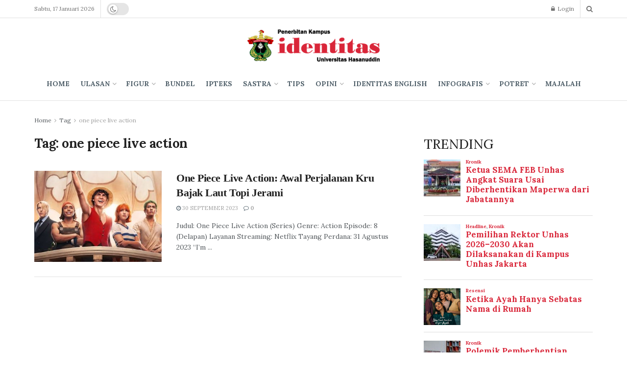

--- FILE ---
content_type: text/html; charset=UTF-8
request_url: https://identitasunhas.com/hastag/one-piece-live-action/
body_size: 22577
content:
<!doctype html>
<!--[if lt IE 7]> <html class="no-js lt-ie9 lt-ie8 lt-ie7" lang="id"> <![endif]-->
<!--[if IE 7]>    <html class="no-js lt-ie9 lt-ie8" lang="id"> <![endif]-->
<!--[if IE 8]>    <html class="no-js lt-ie9" lang="id"> <![endif]-->
<!--[if IE 9]>    <html class="no-js lt-ie10" lang="id"> <![endif]-->
<!--[if gt IE 8]><!--> <html class="no-js" lang="id"> <!--<![endif]-->
<head>
	<meta name="theme-color" content="#008000"/>
	<meta name="msapplication-navbutton-color" content="#008000"/>
	<meta name="apple-mobile-web-app-status-bar-style" content="#008000"/>
<meta name="google-site-verification" content="yqUNpPUMeTxTRt58tGUITyWpMflGz7dxoCKZSNXjMKE" />
	<script src="https://jsc.mgid.com/site/857851.js" async> </script> 
    <meta http-equiv="Content-Type" content="text/html; charset=UTF-8" />
    <meta name='viewport' content='width=device-width, initial-scale=1, user-scalable=yes' />

  
    <meta name='robots' content='index, follow, max-image-preview:large, max-snippet:-1, max-video-preview:-1' />
<meta property="og:type" content="website">
<meta property="og:title" content="One Piece Live Action: Awal Perjalanan Kru Bajak Laut Topi Jerami">
<meta property="og:site_name" content="identitas Unhas">
<meta property="og:description" content="Judul: One Piece Live Action (Series) Genre: Action Episode: 8 (Delapan) Layanan Streaming: Netflix Tayang Perdana: 31 Agustus 2023 “I’m">
<meta property="og:url" content="https://identitasunhas.com/hastag/one-piece-live-action">
<meta property="og:locale" content="id_ID">
<meta property="og:image" content="https://identitasunhas.com/wp-content/uploads/2023/09/WhatsApp-Image-2023-09-30-at-14.33.28.jpeg">
<meta property="og:image:height" content="412">
<meta property="og:image:width" content="743">
<meta name="twitter:card" content="summary">
<meta name="twitter:url" content="https://identitasunhas.com/hastag/one-piece-live-action">
<meta name="twitter:title" content="One Piece Live Action: Awal Perjalanan Kru Bajak Laut Topi Jerami">
<meta name="twitter:description" content="Judul: One Piece Live Action (Series) Genre: Action Episode: 8 (Delapan) Layanan Streaming: Netflix Tayang Perdana: 31 Agustus 2023 “I’m">
<meta name="twitter:image:src" content="https://identitasunhas.com/wp-content/uploads/2023/09/WhatsApp-Image-2023-09-30-at-14.33.28.jpeg">
<meta name="twitter:image:width" content="743">
<meta name="twitter:image:height" content="412">
<meta name="twitter:site" content="https://twitter.com/identitasonline">
			<script type="text/javascript">
              var jnews_ajax_url = '/?ajax-request=jnews'
			</script>
			
	<!-- This site is optimized with the Yoast SEO plugin v26.7 - https://yoast.com/wordpress/plugins/seo/ -->
	<title>one piece live action Archives - identitas Unhas</title>
	<link rel="canonical" href="https://identitasunhas.com/hastag/one-piece-live-action/" />
	<meta property="og:locale" content="id_ID" />
	<meta property="og:type" content="article" />
	<meta property="og:title" content="one piece live action Archives - identitas Unhas" />
	<meta property="og:url" content="https://identitasunhas.com/hastag/one-piece-live-action/" />
	<meta property="og:site_name" content="identitas Unhas" />
	<meta name="twitter:card" content="summary_large_image" />
	<meta name="twitter:site" content="@identitasonline" />
	<script type="application/ld+json" class="yoast-schema-graph">{"@context":"https://schema.org","@graph":[{"@type":"CollectionPage","@id":"https://identitasunhas.com/hastag/one-piece-live-action/","url":"https://identitasunhas.com/hastag/one-piece-live-action/","name":"one piece live action Archives - identitas Unhas","isPartOf":{"@id":"https://identitasunhas.com/#website"},"primaryImageOfPage":{"@id":"https://identitasunhas.com/hastag/one-piece-live-action/#primaryimage"},"image":{"@id":"https://identitasunhas.com/hastag/one-piece-live-action/#primaryimage"},"thumbnailUrl":"https://identitasunhas.com/wp-content/uploads/2023/09/WhatsApp-Image-2023-09-30-at-14.33.28.jpeg","breadcrumb":{"@id":"https://identitasunhas.com/hastag/one-piece-live-action/#breadcrumb"},"inLanguage":"id"},{"@type":"ImageObject","inLanguage":"id","@id":"https://identitasunhas.com/hastag/one-piece-live-action/#primaryimage","url":"https://identitasunhas.com/wp-content/uploads/2023/09/WhatsApp-Image-2023-09-30-at-14.33.28.jpeg","contentUrl":"https://identitasunhas.com/wp-content/uploads/2023/09/WhatsApp-Image-2023-09-30-at-14.33.28.jpeg","width":743,"height":412,"caption":"Ilustrasi One Piece Live Action, Sumber: Netflix"},{"@type":"BreadcrumbList","@id":"https://identitasunhas.com/hastag/one-piece-live-action/#breadcrumb","itemListElement":[{"@type":"ListItem","position":1,"name":"Home","item":"https://identitasunhas.com/"},{"@type":"ListItem","position":2,"name":"one piece live action"}]},{"@type":"WebSite","@id":"https://identitasunhas.com/#website","url":"https://identitasunhas.com/","name":"identitas Unhas","description":"Penerbitan Kampus","publisher":{"@id":"https://identitasunhas.com/#organization"},"potentialAction":[{"@type":"SearchAction","target":{"@type":"EntryPoint","urlTemplate":"https://identitasunhas.com/?s={search_term_string}"},"query-input":{"@type":"PropertyValueSpecification","valueRequired":true,"valueName":"search_term_string"}}],"inLanguage":"id"},{"@type":"Organization","@id":"https://identitasunhas.com/#organization","name":"identitas unhas","url":"https://identitasunhas.com/","logo":{"@type":"ImageObject","inLanguage":"id","@id":"https://identitasunhas.com/#/schema/logo/image/","url":"https://identitasunhas.com/wp-content/uploads/2020/09/png-e1601052122315.png","contentUrl":"https://identitasunhas.com/wp-content/uploads/2020/09/png-e1601052122315.png","width":100,"height":100,"caption":"identitas unhas"},"image":{"@id":"https://identitasunhas.com/#/schema/logo/image/"},"sameAs":["https://www.facebook.com/identitasonlinenet","https://x.com/identitasonline","https://www.instagram.com/identitas_unhas/","https://www.tiktok.com/@identitasunhas","https://www.youtube.com/@identitasunhas"]}]}</script>
	<!-- / Yoast SEO plugin. -->


<link rel='dns-prefetch' href='//fonts.googleapis.com' />
<link rel="alternate" type="application/rss+xml" title="identitas Unhas &raquo; Umpan Komentar" href="https://identitasunhas.com/comments/feed/" />
<script type="text/javascript" id="wpp-js" src="https://identitasunhas.com/wp-content/plugins/wordpress-popular-posts/assets/js/wpp.min.js?ver=7.3.6" data-sampling="0" data-sampling-rate="100" data-api-url="https://identitasunhas.com/wp-json/wordpress-popular-posts" data-post-id="0" data-token="dae02025cc" data-lang="0" data-debug="0"></script>
<link rel="alternate" type="application/rss+xml" title="identitas Unhas &raquo; one piece live action Umpan Tag" href="https://identitasunhas.com/hastag/one-piece-live-action/feed/" />
<style id='wp-img-auto-sizes-contain-inline-css' type='text/css'>
img:is([sizes=auto i],[sizes^="auto," i]){contain-intrinsic-size:3000px 1500px}
/*# sourceURL=wp-img-auto-sizes-contain-inline-css */
</style>
<style id='wp-emoji-styles-inline-css' type='text/css'>

	img.wp-smiley, img.emoji {
		display: inline !important;
		border: none !important;
		box-shadow: none !important;
		height: 1em !important;
		width: 1em !important;
		margin: 0 0.07em !important;
		vertical-align: -0.1em !important;
		background: none !important;
		padding: 0 !important;
	}
/*# sourceURL=wp-emoji-styles-inline-css */
</style>
<style id='wp-block-library-inline-css' type='text/css'>
:root{--wp-block-synced-color:#7a00df;--wp-block-synced-color--rgb:122,0,223;--wp-bound-block-color:var(--wp-block-synced-color);--wp-editor-canvas-background:#ddd;--wp-admin-theme-color:#007cba;--wp-admin-theme-color--rgb:0,124,186;--wp-admin-theme-color-darker-10:#006ba1;--wp-admin-theme-color-darker-10--rgb:0,107,160.5;--wp-admin-theme-color-darker-20:#005a87;--wp-admin-theme-color-darker-20--rgb:0,90,135;--wp-admin-border-width-focus:2px}@media (min-resolution:192dpi){:root{--wp-admin-border-width-focus:1.5px}}.wp-element-button{cursor:pointer}:root .has-very-light-gray-background-color{background-color:#eee}:root .has-very-dark-gray-background-color{background-color:#313131}:root .has-very-light-gray-color{color:#eee}:root .has-very-dark-gray-color{color:#313131}:root .has-vivid-green-cyan-to-vivid-cyan-blue-gradient-background{background:linear-gradient(135deg,#00d084,#0693e3)}:root .has-purple-crush-gradient-background{background:linear-gradient(135deg,#34e2e4,#4721fb 50%,#ab1dfe)}:root .has-hazy-dawn-gradient-background{background:linear-gradient(135deg,#faaca8,#dad0ec)}:root .has-subdued-olive-gradient-background{background:linear-gradient(135deg,#fafae1,#67a671)}:root .has-atomic-cream-gradient-background{background:linear-gradient(135deg,#fdd79a,#004a59)}:root .has-nightshade-gradient-background{background:linear-gradient(135deg,#330968,#31cdcf)}:root .has-midnight-gradient-background{background:linear-gradient(135deg,#020381,#2874fc)}:root{--wp--preset--font-size--normal:16px;--wp--preset--font-size--huge:42px}.has-regular-font-size{font-size:1em}.has-larger-font-size{font-size:2.625em}.has-normal-font-size{font-size:var(--wp--preset--font-size--normal)}.has-huge-font-size{font-size:var(--wp--preset--font-size--huge)}.has-text-align-center{text-align:center}.has-text-align-left{text-align:left}.has-text-align-right{text-align:right}.has-fit-text{white-space:nowrap!important}#end-resizable-editor-section{display:none}.aligncenter{clear:both}.items-justified-left{justify-content:flex-start}.items-justified-center{justify-content:center}.items-justified-right{justify-content:flex-end}.items-justified-space-between{justify-content:space-between}.screen-reader-text{border:0;clip-path:inset(50%);height:1px;margin:-1px;overflow:hidden;padding:0;position:absolute;width:1px;word-wrap:normal!important}.screen-reader-text:focus{background-color:#ddd;clip-path:none;color:#444;display:block;font-size:1em;height:auto;left:5px;line-height:normal;padding:15px 23px 14px;text-decoration:none;top:5px;width:auto;z-index:100000}html :where(.has-border-color){border-style:solid}html :where([style*=border-top-color]){border-top-style:solid}html :where([style*=border-right-color]){border-right-style:solid}html :where([style*=border-bottom-color]){border-bottom-style:solid}html :where([style*=border-left-color]){border-left-style:solid}html :where([style*=border-width]){border-style:solid}html :where([style*=border-top-width]){border-top-style:solid}html :where([style*=border-right-width]){border-right-style:solid}html :where([style*=border-bottom-width]){border-bottom-style:solid}html :where([style*=border-left-width]){border-left-style:solid}html :where(img[class*=wp-image-]){height:auto;max-width:100%}:where(figure){margin:0 0 1em}html :where(.is-position-sticky){--wp-admin--admin-bar--position-offset:var(--wp-admin--admin-bar--height,0px)}@media screen and (max-width:600px){html :where(.is-position-sticky){--wp-admin--admin-bar--position-offset:0px}}

/*# sourceURL=wp-block-library-inline-css */
</style><style id='global-styles-inline-css' type='text/css'>
:root{--wp--preset--aspect-ratio--square: 1;--wp--preset--aspect-ratio--4-3: 4/3;--wp--preset--aspect-ratio--3-4: 3/4;--wp--preset--aspect-ratio--3-2: 3/2;--wp--preset--aspect-ratio--2-3: 2/3;--wp--preset--aspect-ratio--16-9: 16/9;--wp--preset--aspect-ratio--9-16: 9/16;--wp--preset--color--black: #000000;--wp--preset--color--cyan-bluish-gray: #abb8c3;--wp--preset--color--white: #ffffff;--wp--preset--color--pale-pink: #f78da7;--wp--preset--color--vivid-red: #cf2e2e;--wp--preset--color--luminous-vivid-orange: #ff6900;--wp--preset--color--luminous-vivid-amber: #fcb900;--wp--preset--color--light-green-cyan: #7bdcb5;--wp--preset--color--vivid-green-cyan: #00d084;--wp--preset--color--pale-cyan-blue: #8ed1fc;--wp--preset--color--vivid-cyan-blue: #0693e3;--wp--preset--color--vivid-purple: #9b51e0;--wp--preset--gradient--vivid-cyan-blue-to-vivid-purple: linear-gradient(135deg,rgb(6,147,227) 0%,rgb(155,81,224) 100%);--wp--preset--gradient--light-green-cyan-to-vivid-green-cyan: linear-gradient(135deg,rgb(122,220,180) 0%,rgb(0,208,130) 100%);--wp--preset--gradient--luminous-vivid-amber-to-luminous-vivid-orange: linear-gradient(135deg,rgb(252,185,0) 0%,rgb(255,105,0) 100%);--wp--preset--gradient--luminous-vivid-orange-to-vivid-red: linear-gradient(135deg,rgb(255,105,0) 0%,rgb(207,46,46) 100%);--wp--preset--gradient--very-light-gray-to-cyan-bluish-gray: linear-gradient(135deg,rgb(238,238,238) 0%,rgb(169,184,195) 100%);--wp--preset--gradient--cool-to-warm-spectrum: linear-gradient(135deg,rgb(74,234,220) 0%,rgb(151,120,209) 20%,rgb(207,42,186) 40%,rgb(238,44,130) 60%,rgb(251,105,98) 80%,rgb(254,248,76) 100%);--wp--preset--gradient--blush-light-purple: linear-gradient(135deg,rgb(255,206,236) 0%,rgb(152,150,240) 100%);--wp--preset--gradient--blush-bordeaux: linear-gradient(135deg,rgb(254,205,165) 0%,rgb(254,45,45) 50%,rgb(107,0,62) 100%);--wp--preset--gradient--luminous-dusk: linear-gradient(135deg,rgb(255,203,112) 0%,rgb(199,81,192) 50%,rgb(65,88,208) 100%);--wp--preset--gradient--pale-ocean: linear-gradient(135deg,rgb(255,245,203) 0%,rgb(182,227,212) 50%,rgb(51,167,181) 100%);--wp--preset--gradient--electric-grass: linear-gradient(135deg,rgb(202,248,128) 0%,rgb(113,206,126) 100%);--wp--preset--gradient--midnight: linear-gradient(135deg,rgb(2,3,129) 0%,rgb(40,116,252) 100%);--wp--preset--font-size--small: 13px;--wp--preset--font-size--medium: 20px;--wp--preset--font-size--large: 36px;--wp--preset--font-size--x-large: 42px;--wp--preset--spacing--20: 0.44rem;--wp--preset--spacing--30: 0.67rem;--wp--preset--spacing--40: 1rem;--wp--preset--spacing--50: 1.5rem;--wp--preset--spacing--60: 2.25rem;--wp--preset--spacing--70: 3.38rem;--wp--preset--spacing--80: 5.06rem;--wp--preset--shadow--natural: 6px 6px 9px rgba(0, 0, 0, 0.2);--wp--preset--shadow--deep: 12px 12px 50px rgba(0, 0, 0, 0.4);--wp--preset--shadow--sharp: 6px 6px 0px rgba(0, 0, 0, 0.2);--wp--preset--shadow--outlined: 6px 6px 0px -3px rgb(255, 255, 255), 6px 6px rgb(0, 0, 0);--wp--preset--shadow--crisp: 6px 6px 0px rgb(0, 0, 0);}:where(.is-layout-flex){gap: 0.5em;}:where(.is-layout-grid){gap: 0.5em;}body .is-layout-flex{display: flex;}.is-layout-flex{flex-wrap: wrap;align-items: center;}.is-layout-flex > :is(*, div){margin: 0;}body .is-layout-grid{display: grid;}.is-layout-grid > :is(*, div){margin: 0;}:where(.wp-block-columns.is-layout-flex){gap: 2em;}:where(.wp-block-columns.is-layout-grid){gap: 2em;}:where(.wp-block-post-template.is-layout-flex){gap: 1.25em;}:where(.wp-block-post-template.is-layout-grid){gap: 1.25em;}.has-black-color{color: var(--wp--preset--color--black) !important;}.has-cyan-bluish-gray-color{color: var(--wp--preset--color--cyan-bluish-gray) !important;}.has-white-color{color: var(--wp--preset--color--white) !important;}.has-pale-pink-color{color: var(--wp--preset--color--pale-pink) !important;}.has-vivid-red-color{color: var(--wp--preset--color--vivid-red) !important;}.has-luminous-vivid-orange-color{color: var(--wp--preset--color--luminous-vivid-orange) !important;}.has-luminous-vivid-amber-color{color: var(--wp--preset--color--luminous-vivid-amber) !important;}.has-light-green-cyan-color{color: var(--wp--preset--color--light-green-cyan) !important;}.has-vivid-green-cyan-color{color: var(--wp--preset--color--vivid-green-cyan) !important;}.has-pale-cyan-blue-color{color: var(--wp--preset--color--pale-cyan-blue) !important;}.has-vivid-cyan-blue-color{color: var(--wp--preset--color--vivid-cyan-blue) !important;}.has-vivid-purple-color{color: var(--wp--preset--color--vivid-purple) !important;}.has-black-background-color{background-color: var(--wp--preset--color--black) !important;}.has-cyan-bluish-gray-background-color{background-color: var(--wp--preset--color--cyan-bluish-gray) !important;}.has-white-background-color{background-color: var(--wp--preset--color--white) !important;}.has-pale-pink-background-color{background-color: var(--wp--preset--color--pale-pink) !important;}.has-vivid-red-background-color{background-color: var(--wp--preset--color--vivid-red) !important;}.has-luminous-vivid-orange-background-color{background-color: var(--wp--preset--color--luminous-vivid-orange) !important;}.has-luminous-vivid-amber-background-color{background-color: var(--wp--preset--color--luminous-vivid-amber) !important;}.has-light-green-cyan-background-color{background-color: var(--wp--preset--color--light-green-cyan) !important;}.has-vivid-green-cyan-background-color{background-color: var(--wp--preset--color--vivid-green-cyan) !important;}.has-pale-cyan-blue-background-color{background-color: var(--wp--preset--color--pale-cyan-blue) !important;}.has-vivid-cyan-blue-background-color{background-color: var(--wp--preset--color--vivid-cyan-blue) !important;}.has-vivid-purple-background-color{background-color: var(--wp--preset--color--vivid-purple) !important;}.has-black-border-color{border-color: var(--wp--preset--color--black) !important;}.has-cyan-bluish-gray-border-color{border-color: var(--wp--preset--color--cyan-bluish-gray) !important;}.has-white-border-color{border-color: var(--wp--preset--color--white) !important;}.has-pale-pink-border-color{border-color: var(--wp--preset--color--pale-pink) !important;}.has-vivid-red-border-color{border-color: var(--wp--preset--color--vivid-red) !important;}.has-luminous-vivid-orange-border-color{border-color: var(--wp--preset--color--luminous-vivid-orange) !important;}.has-luminous-vivid-amber-border-color{border-color: var(--wp--preset--color--luminous-vivid-amber) !important;}.has-light-green-cyan-border-color{border-color: var(--wp--preset--color--light-green-cyan) !important;}.has-vivid-green-cyan-border-color{border-color: var(--wp--preset--color--vivid-green-cyan) !important;}.has-pale-cyan-blue-border-color{border-color: var(--wp--preset--color--pale-cyan-blue) !important;}.has-vivid-cyan-blue-border-color{border-color: var(--wp--preset--color--vivid-cyan-blue) !important;}.has-vivid-purple-border-color{border-color: var(--wp--preset--color--vivid-purple) !important;}.has-vivid-cyan-blue-to-vivid-purple-gradient-background{background: var(--wp--preset--gradient--vivid-cyan-blue-to-vivid-purple) !important;}.has-light-green-cyan-to-vivid-green-cyan-gradient-background{background: var(--wp--preset--gradient--light-green-cyan-to-vivid-green-cyan) !important;}.has-luminous-vivid-amber-to-luminous-vivid-orange-gradient-background{background: var(--wp--preset--gradient--luminous-vivid-amber-to-luminous-vivid-orange) !important;}.has-luminous-vivid-orange-to-vivid-red-gradient-background{background: var(--wp--preset--gradient--luminous-vivid-orange-to-vivid-red) !important;}.has-very-light-gray-to-cyan-bluish-gray-gradient-background{background: var(--wp--preset--gradient--very-light-gray-to-cyan-bluish-gray) !important;}.has-cool-to-warm-spectrum-gradient-background{background: var(--wp--preset--gradient--cool-to-warm-spectrum) !important;}.has-blush-light-purple-gradient-background{background: var(--wp--preset--gradient--blush-light-purple) !important;}.has-blush-bordeaux-gradient-background{background: var(--wp--preset--gradient--blush-bordeaux) !important;}.has-luminous-dusk-gradient-background{background: var(--wp--preset--gradient--luminous-dusk) !important;}.has-pale-ocean-gradient-background{background: var(--wp--preset--gradient--pale-ocean) !important;}.has-electric-grass-gradient-background{background: var(--wp--preset--gradient--electric-grass) !important;}.has-midnight-gradient-background{background: var(--wp--preset--gradient--midnight) !important;}.has-small-font-size{font-size: var(--wp--preset--font-size--small) !important;}.has-medium-font-size{font-size: var(--wp--preset--font-size--medium) !important;}.has-large-font-size{font-size: var(--wp--preset--font-size--large) !important;}.has-x-large-font-size{font-size: var(--wp--preset--font-size--x-large) !important;}
/*# sourceURL=global-styles-inline-css */
</style>

<style id='classic-theme-styles-inline-css' type='text/css'>
/*! This file is auto-generated */
.wp-block-button__link{color:#fff;background-color:#32373c;border-radius:9999px;box-shadow:none;text-decoration:none;padding:calc(.667em + 2px) calc(1.333em + 2px);font-size:1.125em}.wp-block-file__button{background:#32373c;color:#fff;text-decoration:none}
/*# sourceURL=/wp-includes/css/classic-themes.min.css */
</style>
<link rel='stylesheet' id='wordpress-popular-posts-css-css' href='https://identitasunhas.com/wp-content/plugins/wordpress-popular-posts/assets/css/wpp.css?ver=7.3.6' type='text/css' media='all' />
<link rel='stylesheet' id='js_composer_front-css' href='https://identitasunhas.com/wp-content/plugins/js_composer/assets/css/js_composer.min.css?ver=6.2.0' type='text/css' media='all' />
<link rel='stylesheet' id='dflip-style-css' href='https://identitasunhas.com/wp-content/plugins/3d-flipbook-dflip-lite/assets/css/dflip.min.css?ver=2.4.20' type='text/css' media='all' />
<link rel='stylesheet' id='jeg_customizer_font-css' href='//fonts.googleapis.com/css?family=Lora%3A700%2Cregular&#038;display=swap&#038;ver=1.2.4' type='text/css' media='all' />
<link rel='stylesheet' id='mediaelement-css' href='https://identitasunhas.com/wp-includes/js/mediaelement/mediaelementplayer-legacy.min.css?ver=4.2.17' type='text/css' media='all' />
<link rel='stylesheet' id='wp-mediaelement-css' href='https://identitasunhas.com/wp-includes/js/mediaelement/wp-mediaelement.min.css?ver=6.9' type='text/css' media='all' />
<link rel='stylesheet' id='font-awesome-css' href='https://identitasunhas.com/wp-content/themes/jnews/assets/fonts/font-awesome/font-awesome.min.css?ver=7.0.4' type='text/css' media='all' />
<link rel='stylesheet' id='jnews-icon-css' href='https://identitasunhas.com/wp-content/themes/jnews/assets/fonts/jegicon/jegicon.css?ver=7.0.4' type='text/css' media='all' />
<link rel='stylesheet' id='jscrollpane-css' href='https://identitasunhas.com/wp-content/themes/jnews/assets/css/jquery.jscrollpane.css?ver=7.0.4' type='text/css' media='all' />
<link rel='stylesheet' id='oknav-css' href='https://identitasunhas.com/wp-content/themes/jnews/assets/css/okayNav.css?ver=7.0.4' type='text/css' media='all' />
<link rel='stylesheet' id='magnific-popup-css' href='https://identitasunhas.com/wp-content/themes/jnews/assets/css/magnific-popup.css?ver=7.0.4' type='text/css' media='all' />
<link rel='stylesheet' id='chosen-css' href='https://identitasunhas.com/wp-content/themes/jnews/assets/css/chosen/chosen.css?ver=7.0.4' type='text/css' media='all' />
<link rel='stylesheet' id='owl-carousel2-css' href='https://identitasunhas.com/wp-content/themes/jnews/assets/js/owl-carousel2/assets/owl.carousel.min.css?ver=7.0.4' type='text/css' media='all' />
<link rel='stylesheet' id='jnews-main-css' href='https://identitasunhas.com/wp-content/themes/jnews/assets/css/main.css?ver=7.0.4' type='text/css' media='all' />
<link rel='stylesheet' id='jnews-responsive-css' href='https://identitasunhas.com/wp-content/themes/jnews/assets/css/responsive.css?ver=7.0.4' type='text/css' media='all' />
<link rel='stylesheet' id='jnews-pb-temp-css' href='https://identitasunhas.com/wp-content/themes/jnews/assets/css/pb-temp.css?ver=7.0.4' type='text/css' media='all' />
<link rel='stylesheet' id='jnews-style-css' href='https://identitasunhas.com/wp-content/themes/jnews/style.css?ver=7.0.4' type='text/css' media='all' />
<link rel='stylesheet' id='jnews-darkmode-css' href='https://identitasunhas.com/wp-content/themes/jnews/assets/css/darkmode.css?ver=7.0.4' type='text/css' media='all' />
<link rel='stylesheet' id='jnews-scheme-css' href='https://identitasunhas.com/wp-content/themes/jnews/data/import/parenting/scheme.css?ver=7.0.4' type='text/css' media='all' />
<link rel='stylesheet' id='jnews-social-login-style-css' href='https://identitasunhas.com/wp-content/plugins/jnews-social-login/assets/css/plugin.css?ver=7.0.1' type='text/css' media='all' />
<script type="text/javascript" src="https://identitasunhas.com/wp-includes/js/jquery/jquery.min.js?ver=3.7.1" id="jquery-core-js"></script>
<script type="text/javascript" src="https://identitasunhas.com/wp-includes/js/jquery/jquery-migrate.min.js?ver=3.4.1" id="jquery-migrate-js"></script>
<meta name="generator" content="WordPress 6.9" />
            <style id="wpp-loading-animation-styles">@-webkit-keyframes bgslide{from{background-position-x:0}to{background-position-x:-200%}}@keyframes bgslide{from{background-position-x:0}to{background-position-x:-200%}}.wpp-widget-block-placeholder,.wpp-shortcode-placeholder{margin:0 auto;width:60px;height:3px;background:#dd3737;background:linear-gradient(90deg,#dd3737 0%,#571313 10%,#dd3737 100%);background-size:200% auto;border-radius:3px;-webkit-animation:bgslide 1s infinite linear;animation:bgslide 1s infinite linear}</style>
                  <meta name="onesignal" content="wordpress-plugin"/>
            <script>

      window.OneSignalDeferred = window.OneSignalDeferred || [];

      OneSignalDeferred.push(function(OneSignal) {
        var oneSignal_options = {};
        window._oneSignalInitOptions = oneSignal_options;

        oneSignal_options['serviceWorkerParam'] = { scope: '/' };
oneSignal_options['serviceWorkerPath'] = 'OneSignalSDKWorker.js.php';

        OneSignal.Notifications.setDefaultUrl("https://identitasunhas.com");

        oneSignal_options['wordpress'] = true;
oneSignal_options['appId'] = 'c6c1d7a6-a4da-4ec3-b044-d62ea604e2bb';
oneSignal_options['allowLocalhostAsSecureOrigin'] = true;
oneSignal_options['welcomeNotification'] = { };
oneSignal_options['welcomeNotification']['title'] = "identitasunhas.com";
oneSignal_options['welcomeNotification']['message'] = "Terimakasih telah mengunjungi laman website kami!";
oneSignal_options['welcomeNotification']['url'] = "https://identitasunhas.com/";
oneSignal_options['path'] = "https://identitasunhas.com/wp-content/plugins/onesignal-free-web-push-notifications/sdk_files/";
oneSignal_options['promptOptions'] = { };
oneSignal_options['notifyButton'] = { };
oneSignal_options['notifyButton']['enable'] = true;
oneSignal_options['notifyButton']['position'] = 'bottom-left';
oneSignal_options['notifyButton']['theme'] = 'default';
oneSignal_options['notifyButton']['size'] = 'medium';
oneSignal_options['notifyButton']['showCredit'] = true;
oneSignal_options['notifyButton']['text'] = {};
              OneSignal.init(window._oneSignalInitOptions);
              OneSignal.Slidedown.promptPush()      });

      function documentInitOneSignal() {
        var oneSignal_elements = document.getElementsByClassName("OneSignal-prompt");

        var oneSignalLinkClickHandler = function(event) { OneSignal.Notifications.requestPermission(); event.preventDefault(); };        for(var i = 0; i < oneSignal_elements.length; i++)
          oneSignal_elements[i].addEventListener('click', oneSignalLinkClickHandler, false);
      }

      if (document.readyState === 'complete') {
           documentInitOneSignal();
      }
      else {
           window.addEventListener("load", function(event){
               documentInitOneSignal();
          });
      }
    </script>
<meta name="generator" content="Powered by WPBakery Page Builder - drag and drop page builder for WordPress."/>
<script type='application/ld+json'>{"@context":"http:\/\/schema.org","@type":"Organization","@id":"https:\/\/identitasunhas.com\/#organization","url":"https:\/\/identitasunhas.com\/","name":"\"Identitas Unhas\"","logo":{"@type":"ImageObject","url":"https:\/\/identitasunhas.com\/wp-content\/uploads\/2025\/05\/icon.png"},"sameAs":["https:\/\/www.facebook.com\/identitasonline\/","https:\/\/twitter.com\/identitasonline","https:\/\/www.instagram.com\/identitas_unhas\/","https:\/\/www.youtube.com\/c\/identitasUnhas"]}</script>
<script type='application/ld+json'>{"@context":"http:\/\/schema.org","@type":"WebSite","@id":"https:\/\/identitasunhas.com\/#website","url":"https:\/\/identitasunhas.com\/","name":"\"Identitas Unhas\"","potentialAction":{"@type":"SearchAction","target":"https:\/\/identitasunhas.com\/?s={search_term_string}","query-input":"required name=search_term_string"}}</script>
<link rel="icon" href="https://identitasunhas.com/wp-content/uploads/2021/04/png-75x75.png" sizes="32x32" />
<link rel="icon" href="https://identitasunhas.com/wp-content/uploads/2021/04/png-300x300.png" sizes="192x192" />
<link rel="apple-touch-icon" href="https://identitasunhas.com/wp-content/uploads/2021/04/png-300x300.png" />
<meta name="msapplication-TileImage" content="https://identitasunhas.com/wp-content/uploads/2021/04/png-300x300.png" />
<style id="jeg_dynamic_css" type="text/css" data-type="jeg_custom-css">.jeg_container, .jeg_content, .jeg_boxed .jeg_main .jeg_container, .jeg_autoload_separator { background-color : #ffffff; } body,.newsfeed_carousel.owl-carousel .owl-nav div,.jeg_filter_button,.owl-carousel .owl-nav div,.jeg_readmore,.jeg_hero_style_7 .jeg_post_meta a,.widget_calendar thead th,.widget_calendar tfoot a,.jeg_socialcounter a,.entry-header .jeg_meta_like a,.entry-header .jeg_meta_comment a,.entry-content tbody tr:hover,.entry-content th,.jeg_splitpost_nav li:hover a,#breadcrumbs a,.jeg_author_socials a:hover,.jeg_footer_content a,.jeg_footer_bottom a,.jeg_cartcontent,.woocommerce .woocommerce-breadcrumb a { color : #53585c; } a,.jeg_menu_style_5 > li > a:hover,.jeg_menu_style_5 > li.sfHover > a,.jeg_menu_style_5 > li.current-menu-item > a,.jeg_menu_style_5 > li.current-menu-ancestor > a,.jeg_navbar .jeg_menu:not(.jeg_main_menu) > li > a:hover,.jeg_midbar .jeg_menu:not(.jeg_main_menu) > li > a:hover,.jeg_side_tabs li.active,.jeg_block_heading_5 strong,.jeg_block_heading_6 strong,.jeg_block_heading_7 strong,.jeg_block_heading_8 strong,.jeg_subcat_list li a:hover,.jeg_subcat_list li button:hover,.jeg_pl_lg_7 .jeg_thumb .jeg_post_category a,.jeg_pl_xs_2:before,.jeg_pl_xs_4 .jeg_postblock_content:before,.jeg_postblock .jeg_post_title a:hover,.jeg_hero_style_6 .jeg_post_title a:hover,.jeg_sidefeed .jeg_pl_xs_3 .jeg_post_title a:hover,.widget_jnews_popular .jeg_post_title a:hover,.jeg_meta_author a,.widget_archive li a:hover,.widget_pages li a:hover,.widget_meta li a:hover,.widget_recent_entries li a:hover,.widget_rss li a:hover,.widget_rss cite,.widget_categories li a:hover,.widget_categories li.current-cat > a,#breadcrumbs a:hover,.jeg_share_count .counts,.commentlist .bypostauthor > .comment-body > .comment-author > .fn,span.required,.jeg_review_title,.bestprice .price,.authorlink a:hover,.jeg_vertical_playlist .jeg_video_playlist_play_icon,.jeg_vertical_playlist .jeg_video_playlist_item.active .jeg_video_playlist_thumbnail:before,.jeg_horizontal_playlist .jeg_video_playlist_play,.woocommerce li.product .pricegroup .button,.widget_display_forums li a:hover,.widget_display_topics li:before,.widget_display_replies li:before,.widget_display_views li:before,.bbp-breadcrumb a:hover,.jeg_mobile_menu li.sfHover > a,.jeg_mobile_menu li a:hover,.split-template-6 .pagenum { color : #d92639; } .jeg_menu_style_1 > li > a:before,.jeg_menu_style_2 > li > a:before,.jeg_menu_style_3 > li > a:before,.jeg_side_toggle,.jeg_slide_caption .jeg_post_category a,.jeg_slider_type_1 .owl-nav .owl-next,.jeg_block_heading_1 .jeg_block_title span,.jeg_block_heading_2 .jeg_block_title span,.jeg_block_heading_3,.jeg_block_heading_4 .jeg_block_title span,.jeg_block_heading_6:after,.jeg_pl_lg_box .jeg_post_category a,.jeg_pl_md_box .jeg_post_category a,.jeg_readmore:hover,.jeg_thumb .jeg_post_category a,.jeg_block_loadmore a:hover, .jeg_postblock.alt .jeg_block_loadmore a:hover,.jeg_block_loadmore a.active,.jeg_postblock_carousel_2 .jeg_post_category a,.jeg_heroblock .jeg_post_category a,.jeg_pagenav_1 .page_number.active,.jeg_pagenav_1 .page_number.active:hover,input[type="submit"],.btn,.button,.widget_tag_cloud a:hover,.popularpost_item:hover .jeg_post_title a:before,.jeg_splitpost_4 .page_nav,.jeg_splitpost_5 .page_nav,.jeg_post_via a:hover,.jeg_post_source a:hover,.jeg_post_tags a:hover,.comment-reply-title small a:before,.comment-reply-title small a:after,.jeg_storelist .productlink,.authorlink li.active a:before,.jeg_footer.dark .socials_widget:not(.nobg) a:hover .fa,.jeg_breakingnews_title,.jeg_overlay_slider_bottom.owl-carousel .owl-nav div,.jeg_overlay_slider_bottom.owl-carousel .owl-nav div:hover,.jeg_vertical_playlist .jeg_video_playlist_current,.woocommerce span.onsale,.woocommerce #respond input#submit:hover,.woocommerce a.button:hover,.woocommerce button.button:hover,.woocommerce input.button:hover,.woocommerce #respond input#submit.alt,.woocommerce a.button.alt,.woocommerce button.button.alt,.woocommerce input.button.alt,.jeg_popup_post .caption,.jeg_footer.dark input[type="submit"],.jeg_footer.dark .btn,.jeg_footer.dark .button,.footer_widget.widget_tag_cloud a:hover, .jeg_inner_content .content-inner .jeg_post_category a:hover, #buddypress .standard-form button, #buddypress a.button, #buddypress input[type="submit"], #buddypress input[type="button"], #buddypress input[type="reset"], #buddypress ul.button-nav li a, #buddypress .generic-button a, #buddypress .generic-button button, #buddypress .comment-reply-link, #buddypress a.bp-title-button, #buddypress.buddypress-wrap .members-list li .user-update .activity-read-more a, div#buddypress .standard-form button:hover,div#buddypress a.button:hover,div#buddypress input[type="submit"]:hover,div#buddypress input[type="button"]:hover,div#buddypress input[type="reset"]:hover,div#buddypress ul.button-nav li a:hover,div#buddypress .generic-button a:hover,div#buddypress .generic-button button:hover,div#buddypress .comment-reply-link:hover,div#buddypress a.bp-title-button:hover,div#buddypress.buddypress-wrap .members-list li .user-update .activity-read-more a:hover, #buddypress #item-nav .item-list-tabs ul li a:before, .jeg_inner_content .jeg_meta_container .follow-wrapper a { background-color : #d92639; } .jeg_block_heading_7 .jeg_block_title span, .jeg_readmore:hover, .jeg_block_loadmore a:hover, .jeg_block_loadmore a.active, .jeg_pagenav_1 .page_number.active, .jeg_pagenav_1 .page_number.active:hover, .jeg_pagenav_3 .page_number:hover, .jeg_prevnext_post a:hover h3, .jeg_overlay_slider .jeg_post_category, .jeg_sidefeed .jeg_post.active, .jeg_vertical_playlist.jeg_vertical_playlist .jeg_video_playlist_item.active .jeg_video_playlist_thumbnail img, .jeg_horizontal_playlist .jeg_video_playlist_item.active { border-color : #d92639; } .jeg_tabpost_nav li.active, .woocommerce div.product .woocommerce-tabs ul.tabs li.active { border-bottom-color : #d92639; } .jeg_post_meta .fa, .entry-header .jeg_post_meta .fa, .jeg_review_stars, .jeg_price_review_list { color : #4f5f69; } .jeg_share_button.share-float.share-monocrhome a { background-color : #4f5f69; } h1,h2,h3,h4,h5,h6,.jeg_post_title a,.entry-header .jeg_post_title,.jeg_hero_style_7 .jeg_post_title a,.jeg_block_title,.jeg_splitpost_bar .current_title,.jeg_video_playlist_title,.gallery-caption { color : #212121; } .split-template-9 .pagenum, .split-template-10 .pagenum, .split-template-11 .pagenum, .split-template-12 .pagenum, .split-template-13 .pagenum, .split-template-15 .pagenum, .split-template-18 .pagenum, .split-template-20 .pagenum, .split-template-19 .current_title span, .split-template-20 .current_title span { background-color : #212121; } .entry-content .content-inner p, .entry-content .content-inner span, .entry-content .intro-text { color : ; } .entry-content .content-inner a { color : ; } .jeg_topbar .jeg_nav_row, .jeg_topbar .jeg_search_no_expand .jeg_search_input { line-height : 36px; } .jeg_topbar .jeg_nav_row, .jeg_topbar .jeg_nav_icon { height : 36px; } .jeg_topbar, .jeg_topbar.dark, .jeg_topbar.custom { background : #ffffff; } .jeg_topbar, .jeg_topbar.dark { border-color : ; color : ; border-top-width : px; border-top-color : ; } .jeg_topbar .jeg_nav_item, .jeg_topbar.dark .jeg_nav_item { border-color : ; } .jeg_topbar a, .jeg_topbar.dark a { color : ; } .jeg_midbar { height : 100px; background-image : url(""); } .jeg_midbar, .jeg_midbar.dark { background-color : ; border-bottom-width : px; border-bottom-color : ; color : ; } .jeg_midbar a, .jeg_midbar.dark a { color : ; } .jeg_header .jeg_bottombar.jeg_navbar,.jeg_bottombar .jeg_nav_icon { height : 68px; } .jeg_header .jeg_bottombar.jeg_navbar, .jeg_header .jeg_bottombar .jeg_main_menu:not(.jeg_menu_style_1) > li > a, .jeg_header .jeg_bottombar .jeg_menu_style_1 > li, .jeg_header .jeg_bottombar .jeg_menu:not(.jeg_main_menu) > li > a { line-height : 68px; } .jeg_header .jeg_bottombar.jeg_navbar_wrapper:not(.jeg_navbar_boxed), .jeg_header .jeg_bottombar.jeg_navbar_boxed .jeg_nav_row { background : ; } .jeg_header .jeg_navbar_menuborder .jeg_main_menu > li:not(:last-child), .jeg_header .jeg_navbar_menuborder .jeg_nav_item, .jeg_navbar_boxed .jeg_nav_row, .jeg_header .jeg_navbar_menuborder:not(.jeg_navbar_boxed) .jeg_nav_left .jeg_nav_item:first-child { border-color : ; } .jeg_header .jeg_bottombar, .jeg_header .jeg_bottombar.jeg_navbar_dark { color : ; } .jeg_header .jeg_bottombar a, .jeg_header .jeg_bottombar.jeg_navbar_dark a { color : ; } .jeg_header .jeg_bottombar a:hover, .jeg_header .jeg_bottombar.jeg_navbar_dark a:hover, .jeg_header .jeg_bottombar .jeg_menu:not(.jeg_main_menu) > li > a:hover { color : ; } .jeg_header .jeg_bottombar, .jeg_header .jeg_bottombar.jeg_navbar_dark, .jeg_bottombar.jeg_navbar_boxed .jeg_nav_row, .jeg_bottombar.jeg_navbar_dark.jeg_navbar_boxed .jeg_nav_row { border-top-width : px; border-bottom-width : 1px; } .jeg_header_wrapper .jeg_bottombar, .jeg_header_wrapper .jeg_bottombar.jeg_navbar_dark, .jeg_bottombar.jeg_navbar_boxed .jeg_nav_row, .jeg_bottombar.jeg_navbar_dark.jeg_navbar_boxed .jeg_nav_row { border-top-color : ; border-bottom-color : ; } .jeg_stickybar.jeg_navbar,.jeg_navbar .jeg_nav_icon { height : px; } .jeg_stickybar.jeg_navbar, .jeg_stickybar .jeg_main_menu:not(.jeg_menu_style_1) > li > a, .jeg_stickybar .jeg_menu_style_1 > li, .jeg_stickybar .jeg_menu:not(.jeg_main_menu) > li > a { line-height : px; } .jeg_header_sticky .jeg_navbar_wrapper:not(.jeg_navbar_boxed), .jeg_header_sticky .jeg_navbar_boxed .jeg_nav_row { background : ; } .jeg_header_sticky .jeg_navbar_menuborder .jeg_main_menu > li:not(:last-child), .jeg_header_sticky .jeg_navbar_menuborder .jeg_nav_item, .jeg_navbar_boxed .jeg_nav_row, .jeg_header_sticky .jeg_navbar_menuborder:not(.jeg_navbar_boxed) .jeg_nav_left .jeg_nav_item:first-child { border-color : ; } .jeg_stickybar, .jeg_stickybar.dark { color : ; border-bottom-width : px; } .jeg_stickybar a, .jeg_stickybar.dark a { color : ; } .jeg_stickybar, .jeg_stickybar.dark, .jeg_stickybar.jeg_navbar_boxed .jeg_nav_row { border-bottom-color : ; } .jeg_mobile_bottombar { height : px; line-height : px; } .jeg_mobile_midbar, .jeg_mobile_midbar.dark { background : ; color : ; border-top-width : px; border-top-color : ; } .jeg_mobile_midbar a, .jeg_mobile_midbar.dark a { color : ; } .jeg_header .socials_widget > a > i.fa:before { color : ; } .jeg_header .socials_widget > a > i.fa { background-color : ; } .jeg_aside_item.socials_widget > a > i.fa:before { color : ; } .jeg_top_date { color : ; background : ; } .jeg_header .jeg_button_1 .btn { background : ; color : ; border-color : ; } .jeg_header .jeg_button_1 .btn:hover { background : ; } .jeg_header .jeg_button_2 .btn { background : ; color : ; border-color : ; } .jeg_header .jeg_button_2 .btn:hover { background : ; } .jeg_header .jeg_button_3 .btn { background : ; color : ; border-color : ; } .jeg_header .jeg_button_3 .btn:hover { background : ; } .jeg_header .jeg_vertical_menu.jeg_vertical_menu_1 { border-top-width : px; border-top-color : ; } .jeg_header .jeg_vertical_menu.jeg_vertical_menu_1 a { border-top-color : ; } .jeg_header .jeg_vertical_menu.jeg_vertical_menu_2 { border-top-width : px; border-top-color : ; } .jeg_header .jeg_vertical_menu.jeg_vertical_menu_2 a { border-top-color : ; } .jeg_header .jeg_vertical_menu.jeg_vertical_menu_3 { border-top-width : px; border-top-color : ; } .jeg_header .jeg_vertical_menu.jeg_vertical_menu_3 a { border-top-color : ; } .jeg_header .jeg_vertical_menu.jeg_vertical_menu_4 { border-top-width : px; border-top-color : ; } .jeg_header .jeg_vertical_menu.jeg_vertical_menu_4 a { border-top-color : ; } .jeg_lang_switcher { color : ; background : ; } .jeg_nav_icon .jeg_mobile_toggle.toggle_btn { color : ; } .jeg_navbar_mobile_wrapper .jeg_nav_item a.jeg_mobile_toggle, .jeg_navbar_mobile_wrapper .dark .jeg_nav_item a.jeg_mobile_toggle { color : #4f5f69; } .cartdetail.woocommerce .jeg_carticon { color : ; } .cartdetail.woocommerce .cartlink { color : ; } .jeg_cart.cartdetail .jeg_cartcontent { background-color : ; } .cartdetail.woocommerce ul.cart_list li a, .cartdetail.woocommerce ul.product_list_widget li a, .cartdetail.woocommerce .widget_shopping_cart_content .total { color : ; } .cartdetail.woocommerce .cart_list .quantity, .cartdetail.woocommerce .product_list_widget .quantity { color : ; } .cartdetail.woocommerce .widget_shopping_cart_content .total { border-top-color : ; border-bottom-color : ; } .cartdetail.woocommerce .widget_shopping_cart_content .button { background-color : ; } .cartdetail.woocommerce a.button { color : ; } .cartdetail.woocommerce a.button:hover { background-color : ; color : ; } .jeg_cart_icon.woocommerce .jeg_carticon { color : ; } .jeg_cart_icon .jeg_cartcontent { background-color : ; } .jeg_cart_icon.woocommerce ul.cart_list li a, .jeg_cart_icon.woocommerce ul.product_list_widget li a, .jeg_cart_icon.woocommerce .widget_shopping_cart_content .total { color : ; } .jeg_cart_icon.woocommerce .cart_list .quantity, .jeg_cart_icon.woocommerce .product_list_widget .quantity { color : ; } .jeg_cart_icon.woocommerce .widget_shopping_cart_content .total { border-top-color : ; border-bottom-color : ; } .jeg_cart_icon.woocommerce .widget_shopping_cart_content .button { background-color : ; } .jeg_cart_icon.woocommerce a.button { color : ; } .jeg_cart_icon.woocommerce a.button:hover { background-color : ; color : ; } .jeg_nav_account, .jeg_navbar .jeg_nav_account .jeg_menu > li > a, .jeg_midbar .jeg_nav_account .jeg_menu > li > a { color : ; } .jeg_menu.jeg_accountlink li > ul { background-color : ; } .jeg_menu.jeg_accountlink li > ul, .jeg_menu.jeg_accountlink li > ul li > a, .jeg_menu.jeg_accountlink li > ul li:hover > a, .jeg_menu.jeg_accountlink li > ul li.sfHover > a { color : ; } .jeg_menu.jeg_accountlink li > ul li:hover > a, .jeg_menu.jeg_accountlink li > ul li.sfHover > a { background-color : ; } .jeg_menu.jeg_accountlink li > ul, .jeg_menu.jeg_accountlink li > ul li a { border-color : ; } .jeg_header .jeg_search_wrapper.search_icon .jeg_search_toggle { color : ; } .jeg_header .jeg_search_wrapper.jeg_search_popup_expand .jeg_search_form, .jeg_header .jeg_search_popup_expand .jeg_search_result { background : ; } .jeg_header .jeg_search_expanded .jeg_search_popup_expand .jeg_search_form:before { border-bottom-color : ; } .jeg_header .jeg_search_wrapper.jeg_search_popup_expand .jeg_search_form, .jeg_header .jeg_search_popup_expand .jeg_search_result, .jeg_header .jeg_search_popup_expand .jeg_search_result .search-noresult, .jeg_header .jeg_search_popup_expand .jeg_search_result .search-all-button { border-color : ; } .jeg_header .jeg_search_expanded .jeg_search_popup_expand .jeg_search_form:after { border-bottom-color : ; } .jeg_header .jeg_search_wrapper.jeg_search_popup_expand .jeg_search_form .jeg_search_input { background : ; border-color : ; } .jeg_header .jeg_search_popup_expand .jeg_search_form .jeg_search_button { color : ; } .jeg_header .jeg_search_wrapper.jeg_search_popup_expand .jeg_search_form .jeg_search_input, .jeg_header .jeg_search_popup_expand .jeg_search_result a, .jeg_header .jeg_search_popup_expand .jeg_search_result .search-link { color : ; } .jeg_header .jeg_search_popup_expand .jeg_search_form .jeg_search_input::-webkit-input-placeholder { color : ; } .jeg_header .jeg_search_popup_expand .jeg_search_form .jeg_search_input:-moz-placeholder { color : ; } .jeg_header .jeg_search_popup_expand .jeg_search_form .jeg_search_input::-moz-placeholder { color : ; } .jeg_header .jeg_search_popup_expand .jeg_search_form .jeg_search_input:-ms-input-placeholder { color : ; } .jeg_header .jeg_search_popup_expand .jeg_search_result { background-color : ; } .jeg_header .jeg_search_popup_expand .jeg_search_result, .jeg_header .jeg_search_popup_expand .jeg_search_result .search-link { border-color : ; } .jeg_header .jeg_search_popup_expand .jeg_search_result a, .jeg_header .jeg_search_popup_expand .jeg_search_result .search-link { color : ; } .jeg_header .jeg_search_expanded .jeg_search_modal_expand .jeg_search_toggle i, .jeg_header .jeg_search_expanded .jeg_search_modal_expand .jeg_search_button, .jeg_header .jeg_search_expanded .jeg_search_modal_expand .jeg_search_input { color : ; } .jeg_header .jeg_search_expanded .jeg_search_modal_expand .jeg_search_input { border-bottom-color : ; } .jeg_header .jeg_search_expanded .jeg_search_modal_expand .jeg_search_input::-webkit-input-placeholder { color : ; } .jeg_header .jeg_search_expanded .jeg_search_modal_expand .jeg_search_input:-moz-placeholder { color : ; } .jeg_header .jeg_search_expanded .jeg_search_modal_expand .jeg_search_input::-moz-placeholder { color : ; } .jeg_header .jeg_search_expanded .jeg_search_modal_expand .jeg_search_input:-ms-input-placeholder { color : ; } .jeg_header .jeg_search_expanded .jeg_search_modal_expand { background : ; } .jeg_navbar_mobile .jeg_search_wrapper .jeg_search_toggle, .jeg_navbar_mobile .dark .jeg_search_wrapper .jeg_search_toggle { color : #4f5f69; } .jeg_navbar_mobile .jeg_search_popup_expand .jeg_search_form, .jeg_navbar_mobile .jeg_search_popup_expand .jeg_search_result { background : ; } .jeg_navbar_mobile .jeg_search_expanded .jeg_search_popup_expand .jeg_search_toggle:before { border-bottom-color : ; } .jeg_navbar_mobile .jeg_search_wrapper.jeg_search_popup_expand .jeg_search_form, .jeg_navbar_mobile .jeg_search_popup_expand .jeg_search_result, .jeg_navbar_mobile .jeg_search_popup_expand .jeg_search_result .search-noresult, .jeg_navbar_mobile .jeg_search_popup_expand .jeg_search_result .search-all-button { border-color : ; } .jeg_navbar_mobile .jeg_search_expanded .jeg_search_popup_expand .jeg_search_toggle:after { border-bottom-color : ; } .jeg_navbar_mobile .jeg_search_popup_expand .jeg_search_form .jeg_search_input { background : ; border-color : ; } .jeg_navbar_mobile .jeg_search_popup_expand .jeg_search_form .jeg_search_button { color : ; } .jeg_navbar_mobile .jeg_search_wrapper.jeg_search_popup_expand .jeg_search_form .jeg_search_input, .jeg_navbar_mobile .jeg_search_popup_expand .jeg_search_result a, .jeg_navbar_mobile .jeg_search_popup_expand .jeg_search_result .search-link { color : ; } .jeg_navbar_mobile .jeg_search_popup_expand .jeg_search_input::-webkit-input-placeholder { color : ; } .jeg_navbar_mobile .jeg_search_popup_expand .jeg_search_input:-moz-placeholder { color : ; } .jeg_navbar_mobile .jeg_search_popup_expand .jeg_search_input::-moz-placeholder { color : ; } .jeg_navbar_mobile .jeg_search_popup_expand .jeg_search_input:-ms-input-placeholder { color : ; } .jeg_nav_search { width : %; } .jeg_header .jeg_search_no_expand .jeg_search_form .jeg_search_input { background-color : ; border-color : ; } .jeg_header .jeg_search_no_expand .jeg_search_form button.jeg_search_button { color : ; } .jeg_header .jeg_search_wrapper.jeg_search_no_expand .jeg_search_form .jeg_search_input { color : ; } .jeg_header .jeg_search_no_expand .jeg_search_form .jeg_search_input::-webkit-input-placeholder { color : ; } .jeg_header .jeg_search_no_expand .jeg_search_form .jeg_search_input:-moz-placeholder { color : ; } .jeg_header .jeg_search_no_expand .jeg_search_form .jeg_search_input::-moz-placeholder { color : ; } .jeg_header .jeg_search_no_expand .jeg_search_form .jeg_search_input:-ms-input-placeholder { color : ; } .jeg_header .jeg_search_no_expand .jeg_search_result { background-color : ; } .jeg_header .jeg_search_no_expand .jeg_search_result, .jeg_header .jeg_search_no_expand .jeg_search_result .search-link { border-color : ; } .jeg_header .jeg_search_no_expand .jeg_search_result a, .jeg_header .jeg_search_no_expand .jeg_search_result .search-link { color : ; } #jeg_off_canvas .jeg_mobile_wrapper .jeg_search_result { background-color : ; } #jeg_off_canvas .jeg_search_result.with_result .search-all-button { border-color : ; } #jeg_off_canvas .jeg_mobile_wrapper .jeg_search_result a,#jeg_off_canvas .jeg_mobile_wrapper .jeg_search_result .search-link { color : ; } .jeg_header .jeg_menu.jeg_main_menu > li > a { color : #4f5f69; } .jeg_menu_style_1 > li > a:before, .jeg_menu_style_2 > li > a:before, .jeg_menu_style_3 > li > a:before { background : ; } .jeg_header .jeg_menu.jeg_main_menu > li > a:hover, .jeg_header .jeg_menu.jeg_main_menu > li.sfHover > a, .jeg_header .jeg_menu.jeg_main_menu > li > .sf-with-ul:hover:after, .jeg_header .jeg_menu.jeg_main_menu > li.sfHover > .sf-with-ul:after, .jeg_header .jeg_menu_style_4 > li.current-menu-item > a, .jeg_header .jeg_menu_style_4 > li.current-menu-ancestor > a, .jeg_header .jeg_menu_style_5 > li.current-menu-item > a, .jeg_header .jeg_menu_style_5 > li.current-menu-ancestor > a { color : ; } .jeg_navbar_wrapper .sf-arrows .sf-with-ul:after { color : ; } .jeg_navbar_wrapper .jeg_menu li > ul { background : ; } .jeg_navbar_wrapper .jeg_menu li > ul li > a { color : ; } .jeg_navbar_wrapper .jeg_menu li > ul li:hover > a, .jeg_navbar_wrapper .jeg_menu li > ul li.sfHover > a, .jeg_navbar_wrapper .jeg_menu li > ul li.current-menu-item > a, .jeg_navbar_wrapper .jeg_menu li > ul li.current-menu-ancestor > a { background : ; } .jeg_header .jeg_navbar_wrapper .jeg_menu li > ul li:hover > a, .jeg_header .jeg_navbar_wrapper .jeg_menu li > ul li.sfHover > a, .jeg_header .jeg_navbar_wrapper .jeg_menu li > ul li.current-menu-item > a, .jeg_header .jeg_navbar_wrapper .jeg_menu li > ul li.current-menu-ancestor > a, .jeg_header .jeg_navbar_wrapper .jeg_menu li > ul li:hover > .sf-with-ul:after, .jeg_header .jeg_navbar_wrapper .jeg_menu li > ul li.sfHover > .sf-with-ul:after, .jeg_header .jeg_navbar_wrapper .jeg_menu li > ul li.current-menu-item > .sf-with-ul:after, .jeg_header .jeg_navbar_wrapper .jeg_menu li > ul li.current-menu-ancestor > .sf-with-ul:after { color : ; } .jeg_navbar_wrapper .jeg_menu li > ul li a { border-color : ; } .jeg_megamenu .sub-menu .jeg_newsfeed_subcat { background-color : ; border-right-color : ; } .jeg_megamenu .sub-menu .jeg_newsfeed_subcat li.active { border-color : ; background-color : ; } .jeg_navbar_wrapper .jeg_megamenu .sub-menu .jeg_newsfeed_subcat li a { color : ; } .jeg_megamenu .sub-menu .jeg_newsfeed_subcat li.active a { color : ; } .jeg_megamenu .sub-menu { background-color : ; } .jeg_megamenu .sub-menu .newsfeed_overlay { background-color : ; } .jeg_megamenu .sub-menu .newsfeed_overlay .jeg_preloader span { background-color : ; } .jeg_megamenu .sub-menu .jeg_newsfeed_list .jeg_newsfeed_item .jeg_post_title a { color : ; } .jeg_newsfeed_tags h3 { color : ; } .jeg_navbar_wrapper .jeg_newsfeed_tags li a { color : ; } .jeg_newsfeed_tags { border-left-color : ; } .jeg_megamenu .sub-menu .jeg_newsfeed_list .newsfeed_carousel.owl-carousel .owl-nav div { color : ; background-color : ; border-color : ; } .jeg_megamenu .sub-menu .jeg_newsfeed_list .newsfeed_carousel.owl-carousel .owl-nav div:hover { color : ; background-color : ; border-color : ; } .jeg_megamenu .sub-menu .jeg_newsfeed_list .newsfeed_carousel.owl-carousel .owl-nav div.disabled { color : ; background-color : ; border-color : ; } .jnews .jeg_header .jeg_menu.jeg_top_menu > li > a { color : ; } .jnews .jeg_header .jeg_menu.jeg_top_menu > li a:hover { color : ; } .jnews .jeg_top_menu.sf-arrows .sf-with-ul:after { color : ; } .jnews .jeg_menu.jeg_top_menu li > ul { background-color : ; } .jnews .jeg_menu.jeg_top_menu li > ul, .jnews .jeg_menu.jeg_top_menu li > ul li > a, .jnews .jeg_menu.jeg_top_menu li > ul li:hover > a, .jnews .jeg_menu.jeg_top_menu li > ul li.sfHover > a { color : ; } .jnews .jeg_menu.jeg_top_menu li > ul li:hover > a, .jnews .jeg_menu.jeg_top_menu li > ul li.sfHover > a { background-color : ; } .jnews .jeg_menu.jeg_top_menu li > ul, .jnews .jeg_menu.jeg_top_menu li > ul li a { border-color : ; } #jeg_off_canvas.dark .jeg_mobile_wrapper, #jeg_off_canvas .jeg_mobile_wrapper { background : ; } .jeg_mobile_wrapper .nav_wrap:before { background : ; } .jeg_mobile_wrapper { background-image : url(""); } .jeg_footer_content,.jeg_footer.dark .jeg_footer_content { background-color : #eeee22; } .jeg_footer_secondary,.jeg_footer.dark .jeg_footer_secondary,.jeg_footer_bottom,.jeg_footer.dark .jeg_footer_bottom,.jeg_footer_sidecontent .jeg_footer_primary { color : #d9dbdc; } .jeg_footer_bottom a,.jeg_footer.dark .jeg_footer_bottom a,.jeg_footer_secondary a,.jeg_footer.dark .jeg_footer_secondary a,.jeg_footer_sidecontent .jeg_footer_primary a,.jeg_footer_sidecontent.dark .jeg_footer_primary a { color : #ffffff; } .jeg_menu_footer a,.jeg_footer.dark .jeg_menu_footer a,.jeg_footer_sidecontent .jeg_footer_primary .col-md-7 .jeg_menu_footer a { color : #ffffff; } .jeg_menu_footer a:hover,.jeg_footer.dark .jeg_menu_footer a:hover,.jeg_footer_sidecontent .jeg_footer_primary .col-md-7 .jeg_menu_footer a:hover { color : ; } .jeg_menu_footer li:not(:last-child):after,.jeg_footer.dark .jeg_menu_footer li:not(:last-child):after { color : ; } body,input,textarea,select,.chosen-container-single .chosen-single,.btn,.button { font-family: Lora,Helvetica,Arial,sans-serif; } .jeg_header, .jeg_mobile_wrapper { font-family: Lora,Helvetica,Arial,sans-serif; } .jeg_main_menu > li > a { font-family: Lora,Helvetica,Arial,sans-serif; } .jeg_post_title, .entry-header .jeg_post_title, .jeg_single_tpl_2 .entry-header .jeg_post_title, .jeg_single_tpl_3 .entry-header .jeg_post_title, .jeg_single_tpl_6 .entry-header .jeg_post_title { font-family: Lora,Helvetica,Arial,sans-serif; } h3.jeg_block_title, .jeg_footer .jeg_footer_heading h3, .jeg_footer .widget h2, .jeg_tabpost_nav li { font-family: Lora,Helvetica,Arial,sans-serif; } .jeg_post_excerpt p, .content-inner p { font-family: Lora,Helvetica,Arial,sans-serif; } .jeg_thumb .jeg_post_category a,.jeg_pl_lg_box .jeg_post_category a,.jeg_pl_md_box .jeg_post_category a,.jeg_postblock_carousel_2 .jeg_post_category a,.jeg_heroblock .jeg_post_category a,.jeg_slide_caption .jeg_post_category a { background-color : ; color : ; } .jeg_overlay_slider .jeg_post_category,.jeg_thumb .jeg_post_category a,.jeg_pl_lg_box .jeg_post_category a,.jeg_pl_md_box .jeg_post_category a,.jeg_postblock_carousel_2 .jeg_post_category a,.jeg_heroblock .jeg_post_category a,.jeg_slide_caption .jeg_post_category a { border-color : ; } </style>		<style type="text/css" id="wp-custom-css">
			.wpp-cards li .wpp-post-title {
    color: black;
    text-decoration: none !important;
}

.wpp-list li a {
    color: rgb(0 0 0) !important;
}

.jeg_share_button.share-bottom.clearfix {
    padding: 35px;
    background: #aba7a2;
    border-radius: 20px;
}
i.fa.fa-close {
    color: black;
    margin: 25px 25px 10px 0px !important;
}
.jeg_navbar_shadow:after {
    content: "";
    width: 100%;
    height: 0px !important;
    border-bottom: 1px solid #e2e2e2;
    position: absolute;
    top: 100%;
    left: 0;
    background: none !important;
}
.jeg_post_title {
    font-weight: 700;
    margin: 0 0 15px;
    font-family: "Fremont";
    color: #3b3b3b;
    line-height: 1.3;
}
h1.jeg_post_title {
    font-size: 32px !important;
    font-weight: 700 !important;
}
.entry-header {
    margin: 0 0 10px 0 !important;
}
p.wp-caption-text {
    font-size: 12px !important;
    margin-top: 10px !important;
    color: #9e9e9e !important;
    text-align: left !important;
    border-bottom: 1px solid #d1d1d1;
}
a.jeg_readmore {
    display: none;
}
.jeg_block_container {
    margin: 0 0 10px 0;
    border-bottom: 1px solid #e1e1e1 !important;
}

.jeg_navbar_mobile {
    border-bottom: 1px solid #d1d1d19e !important;
    box-shadow: none !important;
}
body > div.jeg_viewport > div.post-wrapper > div.post-wrap > div.jeg_main > div > div > div > div.row > div.jeg_main_content.col-md-8 > div > div.entry-header > div > div > div.meta_left > div.jeg_meta_author > a {
    color: #bf1e2d;
}

.jeg_postblock_3.jeg_col_1o3 .jeg_pl_md_2 .jeg_postblock_content, .jeg_postblock_4.jeg_col_1o3 .jeg_pl_md_3 .jeg_postblock_content {
    margin: 0px 0 -30px 0;
}
.jeg_block_heading.jeg_block_heading_8.jeg_subcat_right:before {
    content: '';
    width: 100%;
    height: 1px;
    background-color: #d4d4d4;
    position: absolute;
    bottom: 3px;
    left: 0;
}
.jeg_block_heading.jeg_block_heading_8.jeg_subcat_right {
    font-size: 22px;
    font-weight: 700;
    line-height: 1.3;
    margin: 0 0 15px 0;
    color: #2e2e2e;
    text-transform: uppercase;
    border-bottom: 1px solid #d4d4d4;
    position: relative;
    padding-bottom: 10px;
    font-family: "Fremont";
}
.jeg_slider_type_5 .owl-nav div {
    border-radius: 30px !important;
}
body > div.jeg_viewport > div.post-wrapper > div.post-wrap > div.jeg_main > div > div > div > div.row > div.jeg_main_content.col-md-8 > div > div.entry-header > div > div > div.meta_left > div.jeg_meta_category > span > span {
    display: none;
}
article.jeg_post.jeg_pl_md_3.format-standard {
    border-bottom: 1px solid #e1e1e1 !important;
    padding: 0 0 10px 0;
}

@media screen and (max-width: 500px) {
	.vc_empty_space {
    display: none;
}
	a.okayNav__menu-toggle {
    margin: 10px 0 0 0;
}
div#custom_html-2 {
    text-align: center;
}
  .vc_empty_space.spaceatas {
    display: none !important;
}
	body > div.jeg_viewport > div.post-wrapper > div.post-wrap > div.jeg_main > div > div > div > div.row > div.jeg_main_content.col-md-8 > div > div.entry-header > h1 {
    font-size: 24px !important;
    font-weight: 700;
    margin: 0 0 10px;
    font-family: "Utopia Std",sans-serif;
    color: #3b3b3b;
    line-height: 1.3;
}
	.entry-header .jeg_meta_author+.jeg_meta_date:before {
    margin: 0 !important;
    content: '' !important;
}
	#breadcrumbs .fa {
    color: #bf1e2d;
	
}
	#breadcrumbs {
    font-size: 13px;
}

	
}
		</style>
		<noscript><style> .wpb_animate_when_almost_visible { opacity: 1; }</style></noscript> 
	<!-- Google tag (gtag.js) / Added Code -->
<script async src="https://www.googletagmanager.com/gtag/js?id=G-F4VSZE62C6"></script>
<script>
  window.dataLayer = window.dataLayer || [];
  function gtag(){dataLayer.push(arguments);}
  gtag('js', new Date());

  gtag('config', 'G-F4VSZE62C6');
</script>
	
	<!-- End of Google tag (gtag.js) / End of Added Code -->
	
	<!-- 	Google Ads Tag / Added Code -->
	<script async src="https://pagead2.googlesyndication.com/pagead/js/adsbygoogle.js?client=ca-pub-5692396015565528"
     crossorigin="anonymous"></script>
	
	<!-- 	End of Google Ads Tag / End of Added Code -->
</head>

<body class="archive tag tag-one-piece-live-action tag-11335 wp-embed-responsive wp-theme-jnews jeg_toggle_dark jnews jsc_normal wpb-js-composer js-comp-ver-6.2.0 vc_responsive">


    
    
    <div class="jeg_ad jeg_ad_top jnews_header_top_ads">
        <div class='ads-wrapper  '></div>
    </div>

    <!-- The Main Wrapper
    ============================================= -->
    <div class="jeg_viewport">

        
        <div class="jeg_header_wrapper">
            <div class="jeg_header_instagram_wrapper">
    </div>

<!-- HEADER -->
<div class="jeg_header normal">
    <div class="jeg_topbar jeg_container normal">
    <div class="container">
        <div class="jeg_nav_row">
            
                <div class="jeg_nav_col jeg_nav_left  jeg_nav_grow">
                    <div class="item_wrap jeg_nav_alignleft">
                        <div class="jeg_nav_item jeg_top_date">
    Sabtu, 17 Januari 2026</div><div class="jeg_nav_item jeg_dark_mode">
                    <label class="dark_mode_switch">
                        <input type="checkbox" class="jeg_dark_mode_toggle" >
                        <span class="slider round"></span>
                    </label>
                 </div>                    </div>
                </div>

                
                <div class="jeg_nav_col jeg_nav_center  jeg_nav_normal">
                    <div class="item_wrap jeg_nav_aligncenter">
                                            </div>
                </div>

                
                <div class="jeg_nav_col jeg_nav_right  jeg_nav_normal">
                    <div class="item_wrap jeg_nav_alignright">
                        <div class="jeg_nav_item jeg_nav_account">
    <ul class="jeg_accountlink jeg_menu">
        <li><a href="#jeg_loginform" class="jeg_popuplink"><i class="fa fa-lock"></i> Login</a></li>    </ul>
</div><!-- Search Icon -->
<div class="jeg_nav_item jeg_search_wrapper search_icon jeg_search_modal_expand">
    <a href="#" class="jeg_search_toggle"><i class="fa fa-search"></i></a>
    <form action="https://identitasunhas.com/" method="get" class="jeg_search_form" target="_top">
    <input name="s" class="jeg_search_input" placeholder="Search..." type="text" value="" autocomplete="off">
    <button type="submit" class="jeg_search_button btn"><i class="fa fa-search"></i></button>
</form>
<!-- jeg_search_hide with_result no_result -->
<div class="jeg_search_result jeg_search_hide with_result">
    <div class="search-result-wrapper">
    </div>
    <div class="search-link search-noresult">
        No Result    </div>
    <div class="search-link search-all-button">
        <i class="fa fa-search"></i> View All Result    </div>
</div></div>                    </div>
                </div>

                        </div>
    </div>
</div><!-- /.jeg_container --><div class="jeg_midbar jeg_container normal">
    <div class="container">
        <div class="jeg_nav_row">
            
                <div class="jeg_nav_col jeg_nav_left jeg_nav_grow">
                    <div class="item_wrap jeg_nav_alignleft">
                                            </div>
                </div>

                
                <div class="jeg_nav_col jeg_nav_center jeg_nav_grow">
                    <div class="item_wrap jeg_nav_aligncenter">
                        <div class="jeg_nav_item jeg_logo jeg_desktop_logo">
			<div class="site-title">
	    	<a href="https://identitasunhas.com/" style="padding: 12px 0px 0 0px;">
	    	    <img class='jeg_logo_img' src="https://identitasunhas.com/wp-content/uploads/2025/05/Artboard-1-copy-2@0.5x-e1748589071111.png"  alt="identitas"data-light-src="https://identitasunhas.com/wp-content/uploads/2025/05/Artboard-1-copy-2@0.5x-e1748589071111.png" data-light-srcset="https://identitasunhas.com/wp-content/uploads/2025/05/Artboard-1-copy-2@0.5x-e1748589071111.png 1x,  2x" data-dark-src="https://identitasunhas.com/wp-content/uploads/2024/03/iden-logo-resmi-primary-white-web.png" data-dark-srcset="https://identitasunhas.com/wp-content/uploads/2024/03/iden-logo-resmi-primary-white-web.png 1x,  2x">	    	</a>
	    </div>
	</div>                    </div>
                </div>

                
                <div class="jeg_nav_col jeg_nav_right jeg_nav_grow">
                    <div class="item_wrap jeg_nav_alignright">
                                            </div>
                </div>

                        </div>
    </div>
</div><div class="jeg_bottombar jeg_navbar jeg_container jeg_navbar_wrapper jeg_navbar_normal jeg_navbar_shadow jeg_navbar_normal">
    <div class="container">
        <div class="jeg_nav_row">
            
                <div class="jeg_nav_col jeg_nav_left jeg_nav_normal">
                    <div class="item_wrap jeg_nav_alignleft">
                                            </div>
                </div>

                
                <div class="jeg_nav_col jeg_nav_center jeg_nav_grow">
                    <div class="item_wrap jeg_nav_aligncenter">
                        <div class="jeg_main_menu_wrapper">
<div class="jeg_nav_item jeg_mainmenu_wrap"><ul class="jeg_menu jeg_main_menu jeg_menu_style_5" data-animation="animate"><li id="menu-item-26772" class="menu-item menu-item-type-custom menu-item-object-custom menu-item-home menu-item-26772 bgnav" data-item-row="default" ><a href="https://identitasunhas.com/">Home</a></li>
<li id="menu-item-22173" class="menu-item menu-item-type-taxonomy menu-item-object-category menu-item-has-children menu-item-22173 bgnav" data-item-row="default" ><a href="https://identitasunhas.com/kanal/ulasan/">Ulasan</a>
<ul class="sub-menu">
	<li id="menu-item-22170" class="menu-item menu-item-type-taxonomy menu-item-object-category menu-item-22170 bgnav" data-item-row="default" ><a href="https://identitasunhas.com/kanal/ulasan/civitas/">Civitas</a></li>
	<li id="menu-item-22171" class="menu-item menu-item-type-taxonomy menu-item-object-category menu-item-22171 bgnav" data-item-row="default" ><a href="https://identitasunhas.com/kanal/ulasan/kampusiana/">Kampusiana</a></li>
	<li id="menu-item-22172" class="menu-item menu-item-type-taxonomy menu-item-object-category menu-item-22172 bgnav" data-item-row="default" ><a href="https://identitasunhas.com/kanal/ulasan/kronik/">Kronik</a></li>
	<li id="menu-item-22182" class="menu-item menu-item-type-taxonomy menu-item-object-category menu-item-22182 bgnav" data-item-row="default" ><a href="https://identitasunhas.com/kanal/rampai/">Rampai</a></li>
	<li id="menu-item-27133" class="menu-item menu-item-type-taxonomy menu-item-object-category menu-item-27133 bgnav" data-item-row="default" ><a href="https://identitasunhas.com/kanal/editorial/">Editorial</a></li>
</ul>
</li>
<li id="menu-item-22191" class="menu-item menu-item-type-taxonomy menu-item-object-category menu-item-has-children menu-item-22191 bgnav" data-item-row="default" ><a href="https://identitasunhas.com/kanal/jeklang/figur/">Figur</a>
<ul class="sub-menu">
	<li id="menu-item-22177" class="menu-item menu-item-type-taxonomy menu-item-object-category menu-item-22177 bgnav" data-item-row="default" ><a href="https://identitasunhas.com/kanal/jeklang/">Jeklang</a></li>
	<li id="menu-item-22186" class="menu-item menu-item-type-taxonomy menu-item-object-category menu-item-22186 bgnav" data-item-row="default" ><a href="https://identitasunhas.com/kanal/jeklang/biografi/">Biografi</a></li>
	<li id="menu-item-22190" class="menu-item menu-item-type-taxonomy menu-item-object-category menu-item-22190 bgnav" data-item-row="default" ><a href="https://identitasunhas.com/kanal/jeklang/wansus/">Wansus</a></li>
	<li id="menu-item-28072" class="menu-item menu-item-type-taxonomy menu-item-object-category menu-item-28072 bgnav" data-item-row="default" ><a href="https://identitasunhas.com/kanal/lintas/">Lintas</a></li>
</ul>
</li>
<li id="menu-item-22188" class="menu-item menu-item-type-taxonomy menu-item-object-category menu-item-22188 bgnav" data-item-row="default" ><a href="https://identitasunhas.com/kanal/bundel/">Bundel</a></li>
<li id="menu-item-22185" class="menu-item menu-item-type-taxonomy menu-item-object-category menu-item-22185 bgnav" data-item-row="default" ><a href="https://identitasunhas.com/kanal/ipteks/">Ipteks</a></li>
<li id="menu-item-22174" class="menu-item menu-item-type-taxonomy menu-item-object-category menu-item-has-children menu-item-22174 bgnav" data-item-row="default" ><a href="https://identitasunhas.com/kanal/sastra/">Sastra</a>
<ul class="sub-menu">
	<li id="menu-item-22187" class="menu-item menu-item-type-taxonomy menu-item-object-category menu-item-22187 bgnav" data-item-row="default" ><a href="https://identitasunhas.com/kanal/sastra/cerpen/">Cerpen</a></li>
	<li id="menu-item-22189" class="menu-item menu-item-type-taxonomy menu-item-object-category menu-item-22189 bgnav" data-item-row="default" ><a href="https://identitasunhas.com/kanal/sastra/resensi/">Resensi</a></li>
	<li id="menu-item-22181" class="menu-item menu-item-type-taxonomy menu-item-object-category menu-item-22181 bgnav" data-item-row="default" ><a href="https://identitasunhas.com/kanal/sastra/puisi/">Puisi</a></li>
</ul>
</li>
<li id="menu-item-27907" class="menu-item menu-item-type-taxonomy menu-item-object-category menu-item-27907 bgnav" data-item-row="default" ><a href="https://identitasunhas.com/kanal/tips/">Tips</a></li>
<li id="menu-item-22179" class="menu-item menu-item-type-taxonomy menu-item-object-category menu-item-has-children menu-item-22179 bgnav" data-item-row="default" ><a href="https://identitasunhas.com/kanal/opini/">Opini</a>
<ul class="sub-menu">
	<li id="menu-item-22180" class="menu-item menu-item-type-taxonomy menu-item-object-category menu-item-22180 bgnav" data-item-row="default" ><a href="https://identitasunhas.com/kanal/opini/cermin/">Cermin</a></li>
	<li id="menu-item-47972" class="menu-item menu-item-type-taxonomy menu-item-object-category menu-item-47972 bgnav" data-item-row="default" ><a href="https://identitasunhas.com/kanal/opini/dari-pembaca/">Dari Pembaca</a></li>
	<li id="menu-item-29769" class="menu-item menu-item-type-taxonomy menu-item-object-category menu-item-29769 bgnav" data-item-row="default" ><a href="https://identitasunhas.com/kanal/opini/renungan/">Renungan</a></li>
</ul>
</li>
<li id="menu-item-33751" class="menu-item menu-item-type-taxonomy menu-item-object-category menu-item-33751 bgnav" data-item-row="default" ><a href="https://identitasunhas.com/kanal/identitas-en/">identitas English</a></li>
<li id="menu-item-22175" class="menu-item menu-item-type-taxonomy menu-item-object-category menu-item-has-children menu-item-22175 bgnav" data-item-row="default" ><a href="https://identitasunhas.com/kanal/gambar/infografis/">Infografis</a>
<ul class="sub-menu">
	<li id="menu-item-22176" class="menu-item menu-item-type-taxonomy menu-item-object-category menu-item-22176 bgnav" data-item-row="default" ><a href="https://identitasunhas.com/kanal/gambar/quote/">Quote</a></li>
	<li id="menu-item-22178" class="menu-item menu-item-type-taxonomy menu-item-object-category menu-item-22178 bgnav" data-item-row="default" ><a href="https://identitasunhas.com/kanal/gambar/tau-jaki/">Tau Jaki&#8217;?</a></li>
	<li id="menu-item-33018" class="menu-item menu-item-type-taxonomy menu-item-object-category menu-item-33018 bgnav" data-item-row="default" ><a href="https://identitasunhas.com/kanal/gambar/desain-banner/">Desain Banner</a></li>
	<li id="menu-item-33019" class="menu-item menu-item-type-taxonomy menu-item-object-category menu-item-33019 bgnav" data-item-row="default" ><a href="https://identitasunhas.com/kanal/gambar/komik/">Komik</a></li>
</ul>
</li>
<li id="menu-item-22183" class="menu-item menu-item-type-taxonomy menu-item-object-category menu-item-has-children menu-item-22183 bgnav" data-item-row="default" ><a href="https://identitasunhas.com/kanal/potret/">Potret</a>
<ul class="sub-menu">
	<li id="menu-item-22184" class="menu-item menu-item-type-taxonomy menu-item-object-category menu-item-22184 bgnav" data-item-row="default" ><a href="https://identitasunhas.com/kanal/video/">Video</a></li>
	<li id="menu-item-28371" class="menu-item menu-item-type-taxonomy menu-item-object-category menu-item-28371 bgnav" data-item-row="default" ><a href="https://identitasunhas.com/kanal/advertorial/">Advertorial</a></li>
</ul>
</li>
<li id="menu-item-41798" class="menu-item menu-item-type-post_type menu-item-object-page menu-item-41798 bgnav" data-item-row="default" ><a href="https://identitasunhas.com/majalah-identitas/">Majalah</a></li>
</ul></div></div>
                    </div>
                </div>

                
                <div class="jeg_nav_col jeg_nav_right jeg_nav_normal">
                    <div class="item_wrap jeg_nav_alignright">
                                            </div>
                </div>

                        </div>
    </div>
</div></div><!-- /.jeg_header -->        </div>

        <div class="jeg_header_sticky">
            <div class="sticky_blankspace"></div>
<div class="jeg_header normal">
    <div class="jeg_container">
        <div data-mode="scroll" class="jeg_stickybar jeg_navbar jeg_navbar_wrapper jeg_navbar_normal jeg_navbar_normal">
            <div class="container">
    <div class="jeg_nav_row">
        
            <div class="jeg_nav_col jeg_nav_left jeg_nav_grow">
                <div class="item_wrap jeg_nav_alignleft">
                    <div class="jeg_main_menu_wrapper">
<div class="jeg_nav_item jeg_mainmenu_wrap"><ul class="jeg_menu jeg_main_menu jeg_menu_style_5" data-animation="animate"><li class="menu-item menu-item-type-custom menu-item-object-custom menu-item-home menu-item-26772 bgnav" data-item-row="default" ><a href="https://identitasunhas.com/">Home</a></li>
<li class="menu-item menu-item-type-taxonomy menu-item-object-category menu-item-has-children menu-item-22173 bgnav" data-item-row="default" ><a href="https://identitasunhas.com/kanal/ulasan/">Ulasan</a>
<ul class="sub-menu">
	<li class="menu-item menu-item-type-taxonomy menu-item-object-category menu-item-22170 bgnav" data-item-row="default" ><a href="https://identitasunhas.com/kanal/ulasan/civitas/">Civitas</a></li>
	<li class="menu-item menu-item-type-taxonomy menu-item-object-category menu-item-22171 bgnav" data-item-row="default" ><a href="https://identitasunhas.com/kanal/ulasan/kampusiana/">Kampusiana</a></li>
	<li class="menu-item menu-item-type-taxonomy menu-item-object-category menu-item-22172 bgnav" data-item-row="default" ><a href="https://identitasunhas.com/kanal/ulasan/kronik/">Kronik</a></li>
	<li class="menu-item menu-item-type-taxonomy menu-item-object-category menu-item-22182 bgnav" data-item-row="default" ><a href="https://identitasunhas.com/kanal/rampai/">Rampai</a></li>
	<li class="menu-item menu-item-type-taxonomy menu-item-object-category menu-item-27133 bgnav" data-item-row="default" ><a href="https://identitasunhas.com/kanal/editorial/">Editorial</a></li>
</ul>
</li>
<li class="menu-item menu-item-type-taxonomy menu-item-object-category menu-item-has-children menu-item-22191 bgnav" data-item-row="default" ><a href="https://identitasunhas.com/kanal/jeklang/figur/">Figur</a>
<ul class="sub-menu">
	<li class="menu-item menu-item-type-taxonomy menu-item-object-category menu-item-22177 bgnav" data-item-row="default" ><a href="https://identitasunhas.com/kanal/jeklang/">Jeklang</a></li>
	<li class="menu-item menu-item-type-taxonomy menu-item-object-category menu-item-22186 bgnav" data-item-row="default" ><a href="https://identitasunhas.com/kanal/jeklang/biografi/">Biografi</a></li>
	<li class="menu-item menu-item-type-taxonomy menu-item-object-category menu-item-22190 bgnav" data-item-row="default" ><a href="https://identitasunhas.com/kanal/jeklang/wansus/">Wansus</a></li>
	<li class="menu-item menu-item-type-taxonomy menu-item-object-category menu-item-28072 bgnav" data-item-row="default" ><a href="https://identitasunhas.com/kanal/lintas/">Lintas</a></li>
</ul>
</li>
<li class="menu-item menu-item-type-taxonomy menu-item-object-category menu-item-22188 bgnav" data-item-row="default" ><a href="https://identitasunhas.com/kanal/bundel/">Bundel</a></li>
<li class="menu-item menu-item-type-taxonomy menu-item-object-category menu-item-22185 bgnav" data-item-row="default" ><a href="https://identitasunhas.com/kanal/ipteks/">Ipteks</a></li>
<li class="menu-item menu-item-type-taxonomy menu-item-object-category menu-item-has-children menu-item-22174 bgnav" data-item-row="default" ><a href="https://identitasunhas.com/kanal/sastra/">Sastra</a>
<ul class="sub-menu">
	<li class="menu-item menu-item-type-taxonomy menu-item-object-category menu-item-22187 bgnav" data-item-row="default" ><a href="https://identitasunhas.com/kanal/sastra/cerpen/">Cerpen</a></li>
	<li class="menu-item menu-item-type-taxonomy menu-item-object-category menu-item-22189 bgnav" data-item-row="default" ><a href="https://identitasunhas.com/kanal/sastra/resensi/">Resensi</a></li>
	<li class="menu-item menu-item-type-taxonomy menu-item-object-category menu-item-22181 bgnav" data-item-row="default" ><a href="https://identitasunhas.com/kanal/sastra/puisi/">Puisi</a></li>
</ul>
</li>
<li class="menu-item menu-item-type-taxonomy menu-item-object-category menu-item-27907 bgnav" data-item-row="default" ><a href="https://identitasunhas.com/kanal/tips/">Tips</a></li>
<li class="menu-item menu-item-type-taxonomy menu-item-object-category menu-item-has-children menu-item-22179 bgnav" data-item-row="default" ><a href="https://identitasunhas.com/kanal/opini/">Opini</a>
<ul class="sub-menu">
	<li class="menu-item menu-item-type-taxonomy menu-item-object-category menu-item-22180 bgnav" data-item-row="default" ><a href="https://identitasunhas.com/kanal/opini/cermin/">Cermin</a></li>
	<li class="menu-item menu-item-type-taxonomy menu-item-object-category menu-item-47972 bgnav" data-item-row="default" ><a href="https://identitasunhas.com/kanal/opini/dari-pembaca/">Dari Pembaca</a></li>
	<li class="menu-item menu-item-type-taxonomy menu-item-object-category menu-item-29769 bgnav" data-item-row="default" ><a href="https://identitasunhas.com/kanal/opini/renungan/">Renungan</a></li>
</ul>
</li>
<li class="menu-item menu-item-type-taxonomy menu-item-object-category menu-item-33751 bgnav" data-item-row="default" ><a href="https://identitasunhas.com/kanal/identitas-en/">identitas English</a></li>
<li class="menu-item menu-item-type-taxonomy menu-item-object-category menu-item-has-children menu-item-22175 bgnav" data-item-row="default" ><a href="https://identitasunhas.com/kanal/gambar/infografis/">Infografis</a>
<ul class="sub-menu">
	<li class="menu-item menu-item-type-taxonomy menu-item-object-category menu-item-22176 bgnav" data-item-row="default" ><a href="https://identitasunhas.com/kanal/gambar/quote/">Quote</a></li>
	<li class="menu-item menu-item-type-taxonomy menu-item-object-category menu-item-22178 bgnav" data-item-row="default" ><a href="https://identitasunhas.com/kanal/gambar/tau-jaki/">Tau Jaki&#8217;?</a></li>
	<li class="menu-item menu-item-type-taxonomy menu-item-object-category menu-item-33018 bgnav" data-item-row="default" ><a href="https://identitasunhas.com/kanal/gambar/desain-banner/">Desain Banner</a></li>
	<li class="menu-item menu-item-type-taxonomy menu-item-object-category menu-item-33019 bgnav" data-item-row="default" ><a href="https://identitasunhas.com/kanal/gambar/komik/">Komik</a></li>
</ul>
</li>
<li class="menu-item menu-item-type-taxonomy menu-item-object-category menu-item-has-children menu-item-22183 bgnav" data-item-row="default" ><a href="https://identitasunhas.com/kanal/potret/">Potret</a>
<ul class="sub-menu">
	<li class="menu-item menu-item-type-taxonomy menu-item-object-category menu-item-22184 bgnav" data-item-row="default" ><a href="https://identitasunhas.com/kanal/video/">Video</a></li>
	<li class="menu-item menu-item-type-taxonomy menu-item-object-category menu-item-28371 bgnav" data-item-row="default" ><a href="https://identitasunhas.com/kanal/advertorial/">Advertorial</a></li>
</ul>
</li>
<li class="menu-item menu-item-type-post_type menu-item-object-page menu-item-41798 bgnav" data-item-row="default" ><a href="https://identitasunhas.com/majalah-identitas/">Majalah</a></li>
</ul></div></div>
                </div>
            </div>

            
            <div class="jeg_nav_col jeg_nav_center jeg_nav_normal">
                <div class="item_wrap jeg_nav_aligncenter">
                                    </div>
            </div>

            
            <div class="jeg_nav_col jeg_nav_right jeg_nav_normal">
                <div class="item_wrap jeg_nav_alignright">
                    <!-- Search Icon -->
<div class="jeg_nav_item jeg_search_wrapper search_icon jeg_search_modal_expand">
    <a href="#" class="jeg_search_toggle"><i class="fa fa-search"></i></a>
    <form action="https://identitasunhas.com/" method="get" class="jeg_search_form" target="_top">
    <input name="s" class="jeg_search_input" placeholder="Search..." type="text" value="" autocomplete="off">
    <button type="submit" class="jeg_search_button btn"><i class="fa fa-search"></i></button>
</form>
<!-- jeg_search_hide with_result no_result -->
<div class="jeg_search_result jeg_search_hide with_result">
    <div class="search-result-wrapper">
    </div>
    <div class="search-link search-noresult">
        No Result    </div>
    <div class="search-link search-all-button">
        <i class="fa fa-search"></i> View All Result    </div>
</div></div>                </div>
            </div>

                </div>
</div>        </div>
    </div>
</div>
        </div>

        <div class="jeg_navbar_mobile_wrapper">
            <div class="jeg_navbar_mobile" data-mode="scroll">
    <div class="jeg_mobile_bottombar jeg_mobile_midbar jeg_container normal">
    <div class="container">
        <div class="jeg_nav_row">
            
                <div class="jeg_nav_col jeg_nav_left jeg_nav_normal">
                    <div class="item_wrap jeg_nav_alignleft">
                        <div class="jeg_nav_item">
    <a href="#" class="toggle_btn jeg_mobile_toggle"><i class="fa fa-bars"></i></a>
</div>                    </div>
                </div>

                
                <div class="jeg_nav_col jeg_nav_center jeg_nav_grow">
                    <div class="item_wrap jeg_nav_aligncenter">
                        <div class="jeg_nav_item jeg_mobile_logo">
			<div class="site-title">
	    	<a href="https://identitasunhas.com/">
		        <img class='jeg_logo_img' src="https://identitasunhas.com/wp-content/uploads/2025/05/Artboard-1-copy-2@0.5x-e1748589071111.png" srcset="https://identitasunhas.com/wp-content/uploads/2025/05/Artboard-1-copy-2@0.5x-e1748589071111.png 1x, https://identitasunhas.com/wp-content/uploads/2025/05/Artboard-1-copy-2@0.5x-e1748589071111.png 2x" alt="identitas"data-light-src="https://identitasunhas.com/wp-content/uploads/2025/05/Artboard-1-copy-2@0.5x-e1748589071111.png" data-light-srcset="https://identitasunhas.com/wp-content/uploads/2025/05/Artboard-1-copy-2@0.5x-e1748589071111.png 1x, https://identitasunhas.com/wp-content/uploads/2025/05/Artboard-1-copy-2@0.5x-e1748589071111.png 2x" data-dark-src="https://identitasunhas.com/wp-content/uploads/2024/03/iden-logo-resmi-primary-white-web.png" data-dark-srcset="https://identitasunhas.com/wp-content/uploads/2024/03/iden-logo-resmi-primary-white-web.png 1x, https://identitasunhas.com/wp-content/uploads/2024/03/iden-logo-resmi-primary-white-web.png 2x">		    </a>
	    </div>
	</div>                    </div>
                </div>

                
                <div class="jeg_nav_col jeg_nav_right jeg_nav_normal">
                    <div class="item_wrap jeg_nav_alignright">
                        <div class="jeg_nav_item jeg_search_wrapper jeg_search_popup_expand">
    <a href="#" class="jeg_search_toggle"><i class="fa fa-search"></i></a>
	<form action="https://identitasunhas.com/" method="get" class="jeg_search_form" target="_top">
    <input name="s" class="jeg_search_input" placeholder="Search..." type="text" value="" autocomplete="off">
    <button type="submit" class="jeg_search_button btn"><i class="fa fa-search"></i></button>
</form>
<!-- jeg_search_hide with_result no_result -->
<div class="jeg_search_result jeg_search_hide with_result">
    <div class="search-result-wrapper">
    </div>
    <div class="search-link search-noresult">
        No Result    </div>
    <div class="search-link search-all-button">
        <i class="fa fa-search"></i> View All Result    </div>
</div></div><div class="jeg_nav_item jeg_dark_mode">
                    <label class="dark_mode_switch">
                        <input type="checkbox" class="jeg_dark_mode_toggle" >
                        <span class="slider round"></span>
                    </label>
                 </div>                    </div>
                </div>

                        </div>
    </div>
</div></div>
<div class="sticky_blankspace" style="height: 60px;"></div>        </div>
<div class="jeg_main ">
    <div class="jeg_container">
        <div class="jeg_content">
            <div class="jeg_section">
                <div class="container">

                    <div class="jeg_ad jeg_archive jnews_archive_above_content_ads "><div class='ads-wrapper  '></div></div>
                    <div class="jeg_cat_content row">
                        <div class="jeg_main_content col-sm-8">
                            <div class="jeg_inner_content">
                                <div class="jeg_archive_header">
                                                                            <div class="jeg_breadcrumbs jeg_breadcrumb_container">
                                            <div id="breadcrumbs"><span class="">
                <a href="https://identitasunhas.com">Home</a>
            </span><i class="fa fa-angle-right"></i><span class="">
                <a href="">Tag</a>
            </span><i class="fa fa-angle-right"></i><span class="breadcrumb_last_link">
                <a href="https://identitasunhas.com/hastag/one-piece-live-action/">one piece live action</a>
            </span></div>                                        </div>
                                                                        
                                    <h1 class="jeg_archive_title">Tag: <span>one piece live action</span></h1>                                                                    </div>
                                
                                <div class="jnews_archive_content_wrapper">
                                    <div class="jeg_postblock_3 jeg_postblock jeg_col_2o3">
                <div class="jeg_block_container">
                    <div class="jeg_posts jeg_load_more_flag">
                <article class="jeg_post jeg_pl_md_2 format-standard">
                <div class="jeg_thumb">
                    
                    <a href="https://identitasunhas.com/one-piece-live-action-awal-perjalanan-kru-bajak-laut-topi-jerami/"><div class="thumbnail-container animate-lazy  size-715 "><img width="350" height="250" src="[data-uri]" class="lazyload wp-post-image" alt="One Piece Live Action: Awal Perjalanan Kru Bajak Laut Topi Jerami" decoding="async" loading="lazy" data-src="https://identitasunhas.com/wp-content/uploads/2023/09/WhatsApp-Image-2023-09-30-at-14.33.28-350x250.jpeg" data-sizes="auto" data-expand="700" /></div></a>
                </div>
                <div class="jeg_postblock_content">
                    <h3 class="jeg_post_title">
                        <a href="https://identitasunhas.com/one-piece-live-action-awal-perjalanan-kru-bajak-laut-topi-jerami/">One Piece Live Action: Awal Perjalanan Kru Bajak Laut Topi Jerami</a>
                    </h3>
                    <div class="jeg_post_meta"><div class="jeg_meta_date"><a href="https://identitasunhas.com/one-piece-live-action-awal-perjalanan-kru-bajak-laut-topi-jerami/"><i class="fa fa-clock-o"></i> 30 September 2023</a></div><div class="jeg_meta_comment"><a href="https://identitasunhas.com/one-piece-live-action-awal-perjalanan-kru-bajak-laut-topi-jerami/#comments" ><i class="fa fa-comment-o"></i> 0 </a></div></div>
                    <div class="jeg_post_excerpt">
                        <p>Judul: One Piece Live Action (Series) Genre: Action Episode: 8 (Delapan) Layanan Streaming: Netflix Tayang Perdana: 31 Agustus 2023 “I’m ...</p>
                    </div>
                </div>
            </article>
            </div>
                </div>
            </div>                                </div>
                                
                                                            </div>
                        </div>
	                    <div class="jeg_sidebar left jeg_sticky_sidebar col-sm-4">
    <div class="widget widget_jnews_module_element_ads" id="jnews_module_element_ads-7"><div  class='jeg_ad jeg_ad_module jnews_module_44105_0_696aafa9a9319   '><div class='ads-wrapper'><a href='https://www.instagram.com/p/C4DOqsCPC6k/?utm_source=ig_web_copy_link&igsh=MzRlODBiNWFlZA==' target='_blank' class='adlink ads_image_phone '>
								<img src='[data-uri]' class='lazyload' data-src='https://identitasunhas.com/wp-content/uploads/2024/03/Kanji-2-scaled.jpg' alt='' data-pin-no-hover="true">
							</a></div></div></div><div class="widget widget_block" id="block-21"><div class="popular-posts"><h2>TRENDING</h2><script type="application/json" data-id="wpp-block-inline-js">{"title":"TRENDING","limit":"7","offset":0,"range":"last30days","time_quantity":"24","time_unit":"hour","freshness":"1","order_by":"views","post_type":"post","pid":"","exclude":"","taxonomy":"category","term_id":"","author":"","shorten_title":{"active":false,"length":"25","words":false},"post-excerpt":{"active":false,"length":0,"keep_format":false,"words":false},"thumbnail":{"active":true,"width":"75","height":"75","build":"manual","size":""},"rating":false,"stats_tag":{"comment_count":false,"views":false,"author":false,"date":{"active":false,"format":"F j, Y"},"taxonomy":{"active":true,"name":"category"}},"markup":{"custom_html":true,"wpp-start":"<ul class=\"wpp-list wpp-cards\">","wpp-end":"<\/ul>","title-start":"<h2>","title-end":"<\/h2>","post-html":"<li class=\"{current_class}\">{thumb_img} <div class=\"wpp-item-data\"><div class=\"taxonomies\">{taxonomy}<\/div>{title} <p class=\"wpp-excerpt\">{excerpt}<\/p><\/div><\/li>"},"theme":{"name":"cards"}}</script><div class="wpp-widget-block-placeholder"></div></div></div><div class="widget widget_jnews_module_block_28" id="jnews_module_block_28-2"><div  class="jeg_postblock_28 jeg_postblock jeg_module_hook jeg_pagination_disable jeg_col_1o3 jnews_module_44105_1_696aafa9be530  normal " data-unique="jnews_module_44105_1_696aafa9be530">
                <div class="jeg_block_heading jeg_block_heading_6 jeg_subcat_right">
                    <h3 class="jeg_block_title"><span>Liputan Khusus</span></h3>
                    
                </div>
                <div class="jeg_block_container">
                
                <div class="jeg_posts ">
                <div class="jeg_postsmall jeg_load_more_flag">
                    <article class="jeg_post jeg_pl_xs_4 format-standard">
                <div class="jeg_postblock_content">
                    <h3 class="jeg_post_title">
                        <a href="https://identitasunhas.com/gejolak-pembentukan-bem-universitas/">Gejolak Pembentukan BEM Universitas</a>
                    </h3>
                    
                </div>
            </article><article class="jeg_post jeg_pl_xs_4 format-standard">
                <div class="jeg_postblock_content">
                    <h3 class="jeg_post_title">
                        <a href="https://identitasunhas.com/bem-u-terhenti-arena-terbentuk/">BEM-U Terhenti, Arena Terbentuk</a>
                    </h3>
                    
                </div>
            </article><article class="jeg_post jeg_pl_xs_4 format-standard">
                <div class="jeg_postblock_content">
                    <h3 class="jeg_post_title">
                        <a href="https://identitasunhas.com/ketika-kata-tak-sampai-tembok-jadi-suara/">Ketika Kata Tak Sampai, Tembok Jadi Suara</a>
                    </h3>
                    
                </div>
            </article><article class="jeg_post jeg_pl_xs_4 format-standard">
                <div class="jeg_postblock_content">
                    <h3 class="jeg_post_title">
                        <a href="https://identitasunhas.com/membaca-suara-mahasiswa-dari-tembok/">Membaca Suara Mahasiswa dari Tembok</a>
                    </h3>
                    
                </div>
            </article><article class="jeg_post jeg_pl_xs_4 format-standard">
                <div class="jeg_postblock_content">
                    <h3 class="jeg_post_title">
                        <a href="https://identitasunhas.com/eksibisionisme-hantui-ruang-belajar/">Eksibisionisme Hantui Ruang Belajar</a>
                    </h3>
                    
                </div>
            </article><article class="jeg_post jeg_pl_xs_4 format-standard">
                <div class="jeg_postblock_content">
                    <h3 class="jeg_post_title">
                        <a href="https://identitasunhas.com/peran-kampus-cegah-eksibisionisme/">Peran Kampus Cegah Eksibisionisme</a>
                    </h3>
                    
                </div>
            </article>
                </div>
            </div>
                <div class='module-overlay'>
                <div class='preloader_type preloader_dot'>
                    <div class="module-preloader jeg_preloader dot">
                        <span></span><span></span><span></span>
                    </div>
                    <div class="module-preloader jeg_preloader circle">
                        <div class="jnews_preloader_circle_outer">
                            <div class="jnews_preloader_circle_inner"></div>
                        </div>
                    </div>
                    <div class="module-preloader jeg_preloader square">
                        <div class="jeg_square"><div class="jeg_square_inner"></div></div>
                    </div>
                </div>
            </div>
            </div>
            <div class="jeg_block_navigation">
                <div class='navigation_overlay'><div class='module-preloader jeg_preloader'><span></span><span></span><span></span></div></div>
                
                
            </div>
                
                <script>var jnews_module_44105_1_696aafa9be530 = {"header_icon":"","first_title":"Liputan Khusus","second_title":"","url":"","header_type":"heading_6","header_background":"","header_secondary_background":"","header_text_color":"","header_line_color":"","header_accent_color":"","header_filter_category":"","header_filter_author":"","header_filter_tag":"","header_filter_text":"All","post_type":"post","content_type":"post","number_post":"6","post_offset":"0","unique_content":"disable","include_post":"","exclude_post":"","include_category":"1","exclude_category":"","include_author":"","include_tag":"","exclude_tag":"","sort_by":"latest","show_date":"0","date_format":"default","date_format_custom":"Y\/m\/d","pagination_mode":"disable","pagination_nextprev_showtext":"0","pagination_number_post":"4","pagination_scroll_limit":"0","ads_type":"disable","ads_position":"1","ads_random":"0","ads_image":"","ads_image_tablet":"","ads_image_phone":"","ads_image_link":"","ads_image_alt":"","ads_image_new_tab":"0","google_publisher_id":"","google_slot_id":"","google_desktop":"auto","google_tab":"auto","google_phone":"auto","content":"","ads_bottom_text":"0","boxed":"0","boxed_shadow":"0","show_border":"0","el_id":"","el_class":"","scheme":"normal","column_width":"auto","title_color":"","accent_color":"","alt_color":"","excerpt_color":"","css":"","paged":1,"column_class":"jeg_col_1o3","class":"jnews_block_28"};</script>
            </div></div><div class="widget widget_jnews_module_element_ads" id="jnews_module_element_ads-8"><div  class='jeg_ad jeg_ad_module jnews_module_44105_2_696aafa9d805c   '><div class='ads-wrapper'><div class='ads-text'>ADVERTISEMENT</div></div></div></div><div class="widget widget_block" id="block-10"><a class="twitter-timeline" data-lang="id" data-theme="dark" 
  href="https://twitter.com/identitasonline"
  data-height="600">
Tweets by @IdentitasUnhas
</a></div></div>
                    </div>
                </div>
            </div>
        </div>
        <div class="jeg_ad jnews_above_footer_ads "><div class='ads-wrapper  '></div></div>    </div>
</div>


        <div class="footer-holder" id="footer" data-id="footer">
            <div class="jeg_footer jeg_footer_custom">
    <div class="jeg_container">
        <div class="jeg_content">
            <div class="jeg_vc_content">
                <footer class="footer-all content_center">
<span>
<div class="footer-all-follow content_center" style="text-align: center;">
<span>
<div>Ikuti kami di:</div>
<ul>
<li>
<a aria-label="Link Title" rel="noopener" class="faf-icon faf-fb" href="https://web.facebook.com/identitasonline/" target="_blank">
<img alt="Facebook" title="Facebook" src="https://asset.viva.co.id/appasset-2018/responsive-2018/img/box-fb.svg?v=8.7.43" width="32" height="32">
</a>
</li>
<li>
<a aria-label="Link Title" rel="noopener" class="faf-icon faf-tw" href="#" target="_blank">
<img alt="Twitter" title="Twitter" src="https://asset.viva.co.id/appasset-2018/responsive-2018/img/box-tw.svg?v=8.7.43" width="32" height="32">
</a>
</li>
<li>
<a aria-label="Link Title" rel="noopener" class="faf-icon faf-ig" href="https://www.instagram.com/identitas_unhas/?hl=id" target="_blank">
<img alt="Instagram" title="Instagram" src="https://asset.viva.co.id/appasset-2018/responsive-2018/img/box-ig.svg?v=8.7.43" width="32" height="32">
</a>
</li>
<li>
<a aria-label="Link Title" rel="noopener" class="faf-icon faf-yt" href="https://www.youtube.com/@identitasunhas" target="_blank">
<img alt="Youtube" title="Youtube" src="https://asset.viva.co.id/appasset-2018/responsive-2018/img/box-yt.svg?v=8.7.43" width="32" height="32">
</a>
</li>
<li>
<a aria-label="Dailymotion" rel="noopener" class="faf-icon faf-dm" href="#" target="_blank">
<img alt="Dailymotion" title="Dailymotion" src="https://asset.viva.co.id/appasset-2018/responsive-2018/img/dailymotion.png?v=8.7.43" width="30" height="30">
</a>
</li>
</ul>
</span>
</div>
<div class="footer-all-info content_center">
<ul>
<li><a href="https://identitasunhas.com/disclaimer/">Disclaimer</a></li>
<li><a href="https://identitasunhas.com/kirim-karya/">Kirimkan Karyamu</a></li>
<li><a href="https://identitasunhas.com/tentang-kami/">Tentang Kami</a></li>
<li><a href="https://identitasunhas.com/contact/">Kontak</a></li>
<li><a href="https://identitasunhas.com/cyber-media-guidelines/">Pedoman Media Siber</a></li>
<li><a href="https://identitasunhas.com/privacy-policy/">Kebijakan Privasi</a></li>
</ul>
</div>
<div class="footer-all-copyright">
      <h6 style="color: #fff;">&copy; 2026 - identitas Unhas</h6>
</div> 
<div class="footer-all-member content_center">
<span>
<div class="fam-parent">Penerbitan Kampus Universitas Hasanuddin<a href="#" target="_blank"></a></div>
</span>
</div>
</span>
</footer>

<!-- <link rel="stylesheet" href="https://zonatimes.com/wp-content/themes/newkarma-child/zonacss/footer.css"/> -->
<link rel="stylesheet" href="https://res.cloudinary.com/rumahhostcom/raw/upload/v1727823659/cw6wknbxsglyk2xa8ige.css"/>



            </div>
        </div>
    </div>

</div><!-- /.footer -->

        </div>

        <div class="jscroll-to-top">
        	<a href="#back-to-top" class="jscroll-to-top_link"><i class="fa fa-angle-up"></i></a>
        </div>
    </div>

    <!-- Mobile Navigation
    ============================================= -->
<div id="jeg_off_canvas" class="normal">
    <a href="#" class="jeg_menu_close"><i class="jegicon-cross"></i></a>
    <div class="jeg_bg_overlay"></div>
    <div class="jeg_mobile_wrapper">
        <div class="nav_wrap">
    <div class="item_main">
        <div class="jeg_aside_item">
    <ul class="jeg_mobile_menu"><li class="menu-item menu-item-type-custom menu-item-object-custom menu-item-home menu-item-26772"><a href="https://identitasunhas.com/">Home</a></li>
<li class="menu-item menu-item-type-taxonomy menu-item-object-category menu-item-has-children menu-item-22173"><a href="https://identitasunhas.com/kanal/ulasan/">Ulasan</a>
<ul class="sub-menu">
	<li class="menu-item menu-item-type-taxonomy menu-item-object-category menu-item-22170"><a href="https://identitasunhas.com/kanal/ulasan/civitas/">Civitas</a></li>
	<li class="menu-item menu-item-type-taxonomy menu-item-object-category menu-item-22171"><a href="https://identitasunhas.com/kanal/ulasan/kampusiana/">Kampusiana</a></li>
	<li class="menu-item menu-item-type-taxonomy menu-item-object-category menu-item-22172"><a href="https://identitasunhas.com/kanal/ulasan/kronik/">Kronik</a></li>
	<li class="menu-item menu-item-type-taxonomy menu-item-object-category menu-item-22182"><a href="https://identitasunhas.com/kanal/rampai/">Rampai</a></li>
	<li class="menu-item menu-item-type-taxonomy menu-item-object-category menu-item-27133"><a href="https://identitasunhas.com/kanal/editorial/">Editorial</a></li>
</ul>
</li>
<li class="menu-item menu-item-type-taxonomy menu-item-object-category menu-item-has-children menu-item-22191"><a href="https://identitasunhas.com/kanal/jeklang/figur/">Figur</a>
<ul class="sub-menu">
	<li class="menu-item menu-item-type-taxonomy menu-item-object-category menu-item-22177"><a href="https://identitasunhas.com/kanal/jeklang/">Jeklang</a></li>
	<li class="menu-item menu-item-type-taxonomy menu-item-object-category menu-item-22186"><a href="https://identitasunhas.com/kanal/jeklang/biografi/">Biografi</a></li>
	<li class="menu-item menu-item-type-taxonomy menu-item-object-category menu-item-22190"><a href="https://identitasunhas.com/kanal/jeklang/wansus/">Wansus</a></li>
	<li class="menu-item menu-item-type-taxonomy menu-item-object-category menu-item-28072"><a href="https://identitasunhas.com/kanal/lintas/">Lintas</a></li>
</ul>
</li>
<li class="menu-item menu-item-type-taxonomy menu-item-object-category menu-item-22188"><a href="https://identitasunhas.com/kanal/bundel/">Bundel</a></li>
<li class="menu-item menu-item-type-taxonomy menu-item-object-category menu-item-22185"><a href="https://identitasunhas.com/kanal/ipteks/">Ipteks</a></li>
<li class="menu-item menu-item-type-taxonomy menu-item-object-category menu-item-has-children menu-item-22174"><a href="https://identitasunhas.com/kanal/sastra/">Sastra</a>
<ul class="sub-menu">
	<li class="menu-item menu-item-type-taxonomy menu-item-object-category menu-item-22187"><a href="https://identitasunhas.com/kanal/sastra/cerpen/">Cerpen</a></li>
	<li class="menu-item menu-item-type-taxonomy menu-item-object-category menu-item-22189"><a href="https://identitasunhas.com/kanal/sastra/resensi/">Resensi</a></li>
	<li class="menu-item menu-item-type-taxonomy menu-item-object-category menu-item-22181"><a href="https://identitasunhas.com/kanal/sastra/puisi/">Puisi</a></li>
</ul>
</li>
<li class="menu-item menu-item-type-taxonomy menu-item-object-category menu-item-27907"><a href="https://identitasunhas.com/kanal/tips/">Tips</a></li>
<li class="menu-item menu-item-type-taxonomy menu-item-object-category menu-item-has-children menu-item-22179"><a href="https://identitasunhas.com/kanal/opini/">Opini</a>
<ul class="sub-menu">
	<li class="menu-item menu-item-type-taxonomy menu-item-object-category menu-item-22180"><a href="https://identitasunhas.com/kanal/opini/cermin/">Cermin</a></li>
	<li class="menu-item menu-item-type-taxonomy menu-item-object-category menu-item-47972"><a href="https://identitasunhas.com/kanal/opini/dari-pembaca/">Dari Pembaca</a></li>
	<li class="menu-item menu-item-type-taxonomy menu-item-object-category menu-item-29769"><a href="https://identitasunhas.com/kanal/opini/renungan/">Renungan</a></li>
</ul>
</li>
<li class="menu-item menu-item-type-taxonomy menu-item-object-category menu-item-33751"><a href="https://identitasunhas.com/kanal/identitas-en/">identitas English</a></li>
<li class="menu-item menu-item-type-taxonomy menu-item-object-category menu-item-has-children menu-item-22175"><a href="https://identitasunhas.com/kanal/gambar/infografis/">Infografis</a>
<ul class="sub-menu">
	<li class="menu-item menu-item-type-taxonomy menu-item-object-category menu-item-22176"><a href="https://identitasunhas.com/kanal/gambar/quote/">Quote</a></li>
	<li class="menu-item menu-item-type-taxonomy menu-item-object-category menu-item-22178"><a href="https://identitasunhas.com/kanal/gambar/tau-jaki/">Tau Jaki&#8217;?</a></li>
	<li class="menu-item menu-item-type-taxonomy menu-item-object-category menu-item-33018"><a href="https://identitasunhas.com/kanal/gambar/desain-banner/">Desain Banner</a></li>
	<li class="menu-item menu-item-type-taxonomy menu-item-object-category menu-item-33019"><a href="https://identitasunhas.com/kanal/gambar/komik/">Komik</a></li>
</ul>
</li>
<li class="menu-item menu-item-type-taxonomy menu-item-object-category menu-item-has-children menu-item-22183"><a href="https://identitasunhas.com/kanal/potret/">Potret</a>
<ul class="sub-menu">
	<li class="menu-item menu-item-type-taxonomy menu-item-object-category menu-item-22184"><a href="https://identitasunhas.com/kanal/video/">Video</a></li>
	<li class="menu-item menu-item-type-taxonomy menu-item-object-category menu-item-28371"><a href="https://identitasunhas.com/kanal/advertorial/">Advertorial</a></li>
</ul>
</li>
<li class="menu-item menu-item-type-post_type menu-item-object-page menu-item-41798"><a href="https://identitasunhas.com/majalah-identitas/">Majalah</a></li>
</ul></div>    </div>
    <div class="item_bottom">
        <div class="jeg_aside_item socials_widget square">
    <a href="https://www.facebook.com/identitasonline/" target='_blank' class="jeg_facebook"><i class="fa fa-facebook"></i> </a><a href="https://twitter.com/identitasonline" target='_blank' class="jeg_twitter"><i class="fa fa-twitter"></i> </a><a href="https://www.instagram.com/identitas_unhas/" target='_blank' class="jeg_instagram"><i class="fa fa-instagram"></i> </a><a href="https://www.youtube.com/c/identitasUnhas" target='_blank' class="jeg_youtube"><i class="fa fa-youtube-play"></i> </a></div><div class="jeg_aside_item jeg_aside_copyright">
	<p>Copyright © 2012 - 2024, <a href="https://identitsunhas.com" title="identitas Unhas">identitas Unhas</a> - by <a href="https://rumahhost.com" title="Rumah Host">Rumah Host</a>.</p>
</div>    </div>
</div>    </div>
</div><!-- Login Popup Content -->
<div id="jeg_loginform" class="jeg_popup mfp-with-anim mfp-hide">
    <div class="jeg_popupform jeg_popup_account">
        <form action="#" data-type="login" method="post" accept-charset="utf-8">
            <h3>Welcome Back!</h3>            <p>Login to your account below</p>

            <!-- Form Messages -->
            <div class="form-message"></div>
            <p class="input_field">
                <input type="text" name="username" placeholder="Username" value="">
            </p>
            <p class="input_field">
                <input type="password" name="password" placeholder="Password" value="">
            </p>
			<div class="g-recaptcha" data-sitekey=""></div>
			<p class="submit">
                <input type="hidden" name="action" value="login_handler">
                <input type="hidden" name="jnews_nonce" value="a2118bbddc">
                <input type="submit" name="jeg_login_button" class="button" value="Log In" data-process="Processing . . ." data-string="Log In">
            </p>
            <div class="bottom_links clearfix">
                <a href="#jeg_forgotform" class="jeg_popuplink forgot">Forgotten Password?</a>
                            </div>
        </form>
    </div>
</div>

<!-- Register Popup Content -->
<div id="jeg_registerform" class="jeg_popup mfp-with-anim mfp-hide">
    <div class="jeg_popupform jeg_popup_account">
        <form action="#" data-type="register" method="post" accept-charset="utf-8">
            <h3>Create New Account!</h3>            <p>Fill the forms bellow to register</p>

            <!-- Form Messages -->
            <div class="form-message"></div>

            <p class="input_field">
                <input type="text" name="email" placeholder="Your email" value="">
            </p>
            <p class="input_field">
                <input type="text" name="username" placeholder="Username" value="">
            </p>
			<div class="g-recaptcha" data-sitekey=""></div>
            <p class="submit">
                <input type="hidden" name="action" value="register_handler">
                <input type="hidden" name="jnews_nonce" value="a2118bbddc">
                <input type="submit" name="jeg_login_button" class="button" value="Sign Up" data-process="Processing . . ." data-string="Sign Up">
            </p>
                        <div class="bottom_links clearfix">
                <span>All fields are required.</span>
                <a href="#jeg_loginform" class="jeg_popuplink"><i class="fa fa-lock"></i> Log In</a>
            </div>
        </form>
    </div>
</div>

<!-- Register Popup Content -->
<div id="jeg_forgotform" class="jeg_popup mfp-with-anim mfp-hide">
    <div class="jeg_popupform jeg_popup_account">
        <form action="#" data-type="forgot" method="post" accept-charset="utf-8">
            <h3>Retrieve your password</h3>
            <p>Please enter your username or email address to reset your password.</p>

            <!-- Form Messages -->
            <div class="form-message"></div>

            <p class="input_field">
                <input type="text" name="user_login" placeholder="Your email or username" value="">
            </p>
			<div class="g-recaptcha" data-sitekey=""></div>
            <p class="submit">
                <input type="hidden" name="action" value="forget_password_handler">
                <input type="hidden" name="jnews_nonce" value="a2118bbddc">
                <input type="submit" name="jeg_login_button" class="button" value="Reset Password" data-process="Processing . . ." data-string="Reset Password">
            </p>
            <div class="bottom_links clearfix">
                <a href="#jeg_loginform" class="jeg_popuplink"><i class="fa fa-lock"></i> Log In</a>
            </div>
        </form>
    </div>
</div><script type="text/javascript">var jfla = []</script><script type="speculationrules">
{"prefetch":[{"source":"document","where":{"and":[{"href_matches":"/*"},{"not":{"href_matches":["/wp-*.php","/wp-admin/*","/wp-content/uploads/*","/wp-content/*","/wp-content/plugins/*","/wp-content/themes/jnews/*","/*\\?(.+)"]}},{"not":{"selector_matches":"a[rel~=\"nofollow\"]"}},{"not":{"selector_matches":".no-prefetch, .no-prefetch a"}}]},"eagerness":"conservative"}]}
</script>
        <script data-cfasync="false">
            window.dFlipLocation = 'https://identitasunhas.com/wp-content/plugins/3d-flipbook-dflip-lite/assets/';
            window.dFlipWPGlobal = {"text":{"toggleSound":"Turn on\/off Sound","toggleThumbnails":"Toggle Thumbnails","toggleOutline":"Toggle Outline\/Bookmark","previousPage":"Previous Page","nextPage":"Next Page","toggleFullscreen":"Toggle Fullscreen","zoomIn":"Zoom In","zoomOut":"Zoom Out","toggleHelp":"Toggle Help","singlePageMode":"Single Page Mode","doublePageMode":"Double Page Mode","downloadPDFFile":"Download PDF File","gotoFirstPage":"Goto First Page","gotoLastPage":"Goto Last Page","share":"Share","mailSubject":"I wanted you to see this FlipBook","mailBody":"Check out this site {{url}}","loading":"DearFlip: Loading "},"viewerType":"flipbook","moreControls":"download,pageMode,startPage,endPage,sound","hideControls":"","scrollWheel":"false","backgroundColor":"#777","backgroundImage":"","height":"auto","paddingLeft":"20","paddingRight":"20","controlsPosition":"bottom","duration":800,"soundEnable":"true","enableDownload":"true","showSearchControl":"false","showPrintControl":"false","enableAnnotation":false,"enableAnalytics":"false","webgl":"true","hard":"none","maxTextureSize":"1600","rangeChunkSize":"524288","zoomRatio":1.5,"stiffness":3,"pageMode":"0","singlePageMode":"0","pageSize":"0","autoPlay":"false","autoPlayDuration":5000,"autoPlayStart":"false","linkTarget":"2","sharePrefix":"flipbook-"};
        </script>
      <script type="text/javascript" id="mediaelement-core-js-before">
/* <![CDATA[ */
var mejsL10n = {"language":"id","strings":{"mejs.download-file":"Unduh Berkas","mejs.install-flash":"Anda menggunakan peramban yang tidak terinstal pemutar Flash. Silakan hidupkan plugin pemutar Flash Anda atau unduh versi terakhirnya dari https://get.adobe.com/flashplayer/","mejs.fullscreen":"Selayar penuh","mejs.play":"Putar","mejs.pause":"Jeda","mejs.time-slider":"Penggeser Waktu","mejs.time-help-text":"Gunakan tuts Panah Kanan/Kiri untuk melompat satu detik, panah Atas/Bawah untuk melompat sepuluh detik.","mejs.live-broadcast":"Siaran Langsung","mejs.volume-help-text":"Gunakan Anak Panah Atas/Bawah untuk menaikkan atau menurunkan volume.","mejs.unmute":"Matikan Sunyi","mejs.mute":"Bisu","mejs.volume-slider":"Penggeser Volume","mejs.video-player":"Pemutar Video","mejs.audio-player":"Pemutar Audio","mejs.captions-subtitles":"Subteks/Subjudul","mejs.captions-chapters":"Bab","mejs.none":"Tak ada","mejs.afrikaans":"Bahasa Afrikanas","mejs.albanian":"Bahasa Albania","mejs.arabic":"Bahasa Arab","mejs.belarusian":"Bahasa Belarusia","mejs.bulgarian":"Bahasa Bulgaria","mejs.catalan":"Bahasa Katalan","mejs.chinese":"Bahasa Mandarin","mejs.chinese-simplified":"Bahasa Mandarin (Disederhanakan)","mejs.chinese-traditional":"Bahasa Mandarin (Tradisional)","mejs.croatian":"Bahasa Kroasia","mejs.czech":"Bahasa Ceko","mejs.danish":"Bahasa Denmark","mejs.dutch":"Bahasa Belanda","mejs.english":"Bahasa Inggris","mejs.estonian":"Bahasa Estonia","mejs.filipino":"Bahasa Filipino","mejs.finnish":"Bahasa Finlandia","mejs.french":"Bahasa Perancis","mejs.galician":"Bahasa Galikan","mejs.german":"Bahasa Jerman","mejs.greek":"Bahasa Yunani","mejs.haitian-creole":"Bahasa Kreol Haiti","mejs.hebrew":"Bahasa Ibrani","mejs.hindi":"Bahasa Hindi","mejs.hungarian":"Bahasa Hungaria","mejs.icelandic":"Bahasa Islandia","mejs.indonesian":"Bahasa Indonesia","mejs.irish":"Bahasa Irlandia","mejs.italian":"Bahasa Italia","mejs.japanese":"Bahasa Jepang","mejs.korean":"Bahasa Korea","mejs.latvian":"Bahasa Latvia","mejs.lithuanian":"Bahasa Lithuania","mejs.macedonian":"Bahasa Macedonia","mejs.malay":"Bahasa Melayu","mejs.maltese":"Bahasa Malta","mejs.norwegian":"Bahasa Norwegia","mejs.persian":"Bahasa Persia","mejs.polish":"Bahasa Polandia","mejs.portuguese":"Bahasa Portugis","mejs.romanian":"Bahasa Romania","mejs.russian":"Bahasa Russia","mejs.serbian":"Bahasa Serbia","mejs.slovak":"Bahasa Slovakia","mejs.slovenian":"Bahasa Slovenia","mejs.spanish":"Bahasa Spanyol","mejs.swahili":"Bahasa Swahili","mejs.swedish":"Bahasa Swedia","mejs.tagalog":"Bahasa Tagalog","mejs.thai":"Bahasa Thai","mejs.turkish":"Bahasa Turki","mejs.ukrainian":"Bahasa Ukraina","mejs.vietnamese":"Bahasa Vietnam","mejs.welsh":"Bahasa Welsh","mejs.yiddish":"Bahasa Yiddi"}};
//# sourceURL=mediaelement-core-js-before
/* ]]> */
</script>
<script type="text/javascript" src="https://identitasunhas.com/wp-includes/js/mediaelement/mediaelement-and-player.min.js?ver=4.2.17" id="mediaelement-core-js"></script>
<script type="text/javascript" src="https://identitasunhas.com/wp-includes/js/mediaelement/mediaelement-migrate.min.js?ver=6.9" id="mediaelement-migrate-js"></script>
<script type="text/javascript" id="mediaelement-js-extra">
/* <![CDATA[ */
var _wpmejsSettings = {"pluginPath":"/wp-includes/js/mediaelement/","classPrefix":"mejs-","stretching":"responsive","audioShortcodeLibrary":"mediaelement","videoShortcodeLibrary":"mediaelement"};
//# sourceURL=mediaelement-js-extra
/* ]]> */
</script>
<script type="text/javascript" src="https://identitasunhas.com/wp-includes/js/mediaelement/wp-mediaelement.min.js?ver=6.9" id="wp-mediaelement-js"></script>
<script type="text/javascript" src="https://identitasunhas.com/wp-includes/js/hoverIntent.min.js?ver=1.10.2" id="hoverIntent-js"></script>
<script type="text/javascript" src="https://identitasunhas.com/wp-includes/js/imagesloaded.min.js?ver=5.0.0" id="imagesloaded-js"></script>
<script type="text/javascript" src="https://identitasunhas.com/wp-content/plugins/js_composer/assets/lib/bower/isotope/dist/isotope.pkgd.min.js?ver=6.2.0" id="isotope-js"></script>
<script type="text/javascript" src="https://identitasunhas.com/wp-content/themes/jnews/assets/js/lazysizes.js?ver=7.0.4" id="lazysizes-js"></script>
<script type="text/javascript" src="https://identitasunhas.com/wp-content/themes/jnews/assets/js/ls.bgset.js?ver=7.0.4" id="bgset-js"></script>
<script type="text/javascript" src="https://identitasunhas.com/wp-content/themes/jnews/assets/js/owl-carousel2/owl.carousel.js?ver=7.0.4" id="owlcarousel-js"></script>
<script type="text/javascript" src="https://identitasunhas.com/wp-content/themes/jnews/assets/js/superfish.js?ver=7.0.4" id="superfish-js"></script>
<script type="text/javascript" src="https://identitasunhas.com/wp-content/themes/jnews/assets/js/theia-sticky-sidebar.js?ver=7.0.4" id="theia-sticky-sidebar-js"></script>
<script type="text/javascript" src="https://identitasunhas.com/wp-content/themes/jnews/assets/js/jquery.waypoints.js?ver=7.0.4" id="waypoint-js"></script>
<script type="text/javascript" src="https://identitasunhas.com/wp-content/themes/jnews/assets/js/jquery.scrollTo.js?ver=7.0.4" id="scrollto-js"></script>
<script type="text/javascript" src="https://identitasunhas.com/wp-content/themes/jnews/assets/js/jquery.parallax.js?ver=7.0.4" id="parallax-js"></script>
<script type="text/javascript" src="https://identitasunhas.com/wp-content/themes/jnews/assets/js/jquery.okayNav.js?ver=7.0.4" id="okaynav-js"></script>
<script type="text/javascript" src="https://identitasunhas.com/wp-content/themes/jnews/assets/js/jquery.mousewheel.js?ver=7.0.4" id="mousewheel-js"></script>
<script type="text/javascript" src="https://identitasunhas.com/wp-content/themes/jnews/assets/js/modernizr-custom.js?ver=7.0.4" id="modernizr-js"></script>
<script type="text/javascript" src="https://identitasunhas.com/wp-content/themes/jnews/assets/js/jquery.smartresize.js?ver=7.0.4" id="smartresize-js"></script>
<script type="text/javascript" src="https://identitasunhas.com/wp-content/themes/jnews/assets/js/chosen.jquery.js?ver=7.0.4" id="chosen-js"></script>
<script type="text/javascript" src="https://identitasunhas.com/wp-content/themes/jnews/assets/js/jquery.magnific-popup.js?ver=7.0.4" id="magnific-js"></script>
<script type="text/javascript" src="https://identitasunhas.com/wp-content/themes/jnews/assets/js/jquery.jnewsgif.js?ver=7.0.4" id="jnews-gif-js"></script>
<script type="text/javascript" src="https://identitasunhas.com/wp-content/themes/jnews/assets/js/jquery.jowlslider.js?ver=7.0.4" id="jnews-owlslider-js"></script>
<script type="text/javascript" src="https://identitasunhas.com/wp-content/themes/jnews/assets/js/jquery.jsticky.js?ver=7.0.4" id="jnews-sticky-js"></script>
<script type="text/javascript" src="https://identitasunhas.com/wp-content/themes/jnews/assets/js/jquery.transit.min.js?ver=7.0.4" id="jquery-transit-js"></script>
<script type="text/javascript" src="https://identitasunhas.com/wp-content/themes/jnews/assets/js/jquery.module.js?ver=7.0.4" id="jnews-landing-module-js"></script>
<script type="text/javascript" id="jnews-main-js-extra">
/* <![CDATA[ */
var jnewsoption = {"popup_script":"magnific","single_gallery":"","ismobile":"","isie":"","sidefeed_ajax":"","language":"id_ID","module_prefix":"jnews_module_ajax_","live_search":"1","postid":"0","isblog":"","admin_bar":"0","follow_video":"","follow_position":"top_right","rtl":"0","gif":"","lang":{"invalid_recaptcha":"Invalid Recaptcha!","empty_username":"Please enter your username!","empty_email":"Please enter your email!","empty_password":"Please enter your password!"},"recaptcha":"0","site_slug":"/","site_domain":"identitasunhas.com"};
//# sourceURL=jnews-main-js-extra
/* ]]> */
</script>
<script type="text/javascript" src="https://identitasunhas.com/wp-content/themes/jnews/assets/js/main.js?ver=7.0.4" id="jnews-main-js"></script>
<script type="text/javascript" src="https://identitasunhas.com/wp-content/themes/jnews/assets/js/darkmode.js?ver=7.0.4" id="jnews-darkmode-js"></script>
<script type="text/javascript" src="https://identitasunhas.com/wp-content/plugins/3d-flipbook-dflip-lite/assets/js/dflip.min.js?ver=2.4.20" id="dflip-script-js"></script>
<script type="text/javascript" src="https://identitasunhas.com/wp-content/plugins/jnews-social-login/assets/js/plugin.js?ver=7.0.1" id="jnews-social-login-style-js"></script>
<script type="text/javascript" src="https://cdn.onesignal.com/sdks/web/v16/OneSignalSDK.page.js?ver=1.0.0" id="remote_sdk-js" defer="defer" data-wp-strategy="defer"></script>
<script id="wp-emoji-settings" type="application/json">
{"baseUrl":"https://s.w.org/images/core/emoji/17.0.2/72x72/","ext":".png","svgUrl":"https://s.w.org/images/core/emoji/17.0.2/svg/","svgExt":".svg","source":{"concatemoji":"https://identitasunhas.com/wp-includes/js/wp-emoji-release.min.js?ver=6.9"}}
</script>
<script type="module">
/* <![CDATA[ */
/*! This file is auto-generated */
const a=JSON.parse(document.getElementById("wp-emoji-settings").textContent),o=(window._wpemojiSettings=a,"wpEmojiSettingsSupports"),s=["flag","emoji"];function i(e){try{var t={supportTests:e,timestamp:(new Date).valueOf()};sessionStorage.setItem(o,JSON.stringify(t))}catch(e){}}function c(e,t,n){e.clearRect(0,0,e.canvas.width,e.canvas.height),e.fillText(t,0,0);t=new Uint32Array(e.getImageData(0,0,e.canvas.width,e.canvas.height).data);e.clearRect(0,0,e.canvas.width,e.canvas.height),e.fillText(n,0,0);const a=new Uint32Array(e.getImageData(0,0,e.canvas.width,e.canvas.height).data);return t.every((e,t)=>e===a[t])}function p(e,t){e.clearRect(0,0,e.canvas.width,e.canvas.height),e.fillText(t,0,0);var n=e.getImageData(16,16,1,1);for(let e=0;e<n.data.length;e++)if(0!==n.data[e])return!1;return!0}function u(e,t,n,a){switch(t){case"flag":return n(e,"\ud83c\udff3\ufe0f\u200d\u26a7\ufe0f","\ud83c\udff3\ufe0f\u200b\u26a7\ufe0f")?!1:!n(e,"\ud83c\udde8\ud83c\uddf6","\ud83c\udde8\u200b\ud83c\uddf6")&&!n(e,"\ud83c\udff4\udb40\udc67\udb40\udc62\udb40\udc65\udb40\udc6e\udb40\udc67\udb40\udc7f","\ud83c\udff4\u200b\udb40\udc67\u200b\udb40\udc62\u200b\udb40\udc65\u200b\udb40\udc6e\u200b\udb40\udc67\u200b\udb40\udc7f");case"emoji":return!a(e,"\ud83e\u1fac8")}return!1}function f(e,t,n,a){let r;const o=(r="undefined"!=typeof WorkerGlobalScope&&self instanceof WorkerGlobalScope?new OffscreenCanvas(300,150):document.createElement("canvas")).getContext("2d",{willReadFrequently:!0}),s=(o.textBaseline="top",o.font="600 32px Arial",{});return e.forEach(e=>{s[e]=t(o,e,n,a)}),s}function r(e){var t=document.createElement("script");t.src=e,t.defer=!0,document.head.appendChild(t)}a.supports={everything:!0,everythingExceptFlag:!0},new Promise(t=>{let n=function(){try{var e=JSON.parse(sessionStorage.getItem(o));if("object"==typeof e&&"number"==typeof e.timestamp&&(new Date).valueOf()<e.timestamp+604800&&"object"==typeof e.supportTests)return e.supportTests}catch(e){}return null}();if(!n){if("undefined"!=typeof Worker&&"undefined"!=typeof OffscreenCanvas&&"undefined"!=typeof URL&&URL.createObjectURL&&"undefined"!=typeof Blob)try{var e="postMessage("+f.toString()+"("+[JSON.stringify(s),u.toString(),c.toString(),p.toString()].join(",")+"));",a=new Blob([e],{type:"text/javascript"});const r=new Worker(URL.createObjectURL(a),{name:"wpTestEmojiSupports"});return void(r.onmessage=e=>{i(n=e.data),r.terminate(),t(n)})}catch(e){}i(n=f(s,u,c,p))}t(n)}).then(e=>{for(const n in e)a.supports[n]=e[n],a.supports.everything=a.supports.everything&&a.supports[n],"flag"!==n&&(a.supports.everythingExceptFlag=a.supports.everythingExceptFlag&&a.supports[n]);var t;a.supports.everythingExceptFlag=a.supports.everythingExceptFlag&&!a.supports.flag,a.supports.everything||((t=a.source||{}).concatemoji?r(t.concatemoji):t.wpemoji&&t.twemoji&&(r(t.twemoji),r(t.wpemoji)))});
//# sourceURL=https://identitasunhas.com/wp-includes/js/wp-emoji-loader.min.js
/* ]]> */
</script>
<div class="jeg_ad jnews_mobile_sticky_ads "></div><script type='application/ld+json'>{"@context":"http:\/\/schema.org","@type":"BreadcrumbList","itemListElement":[{"@type":"ListItem","position":1,"item":{"@id":"https:\/\/identitasunhas.com","name":"Home"}},{"@type":"ListItem","position":2,"item":{"@id":"https:\/\/identitasunhas.com?tag=one-piece-live-action","name":"Tag"}},{"@type":"ListItem","position":3,"item":{"@id":"https:\/\/identitasunhas.com\/hastag\/one-piece-live-action\/","name":"one piece live action"}}]}</script>

  





</body>
</html>

<!-- Dynamic page generated in 3.390 seconds. -->
<!-- Cached page generated by WP-Super-Cache on 2026-01-17 05:37:46 -->

<!-- Compression = gzip -->

--- FILE ---
content_type: text/html; charset=utf-8
request_url: https://www.google.com/recaptcha/api2/aframe
body_size: 266
content:
<!DOCTYPE HTML><html><head><meta http-equiv="content-type" content="text/html; charset=UTF-8"></head><body><script nonce="WX4hKdF-l4I9mVhaqStbvA">/** Anti-fraud and anti-abuse applications only. See google.com/recaptcha */ try{var clients={'sodar':'https://pagead2.googlesyndication.com/pagead/sodar?'};window.addEventListener("message",function(a){try{if(a.source===window.parent){var b=JSON.parse(a.data);var c=clients[b['id']];if(c){var d=document.createElement('img');d.src=c+b['params']+'&rc='+(localStorage.getItem("rc::a")?sessionStorage.getItem("rc::b"):"");window.document.body.appendChild(d);sessionStorage.setItem("rc::e",parseInt(sessionStorage.getItem("rc::e")||0)+1);localStorage.setItem("rc::h",'1768599471289');}}}catch(b){}});window.parent.postMessage("_grecaptcha_ready", "*");}catch(b){}</script></body></html>

--- FILE ---
content_type: text/css
request_url: https://identitasunhas.com/wp-content/themes/jnews/style.css?ver=7.0.4
body_size: 74
content:
/*
Theme Name: JNews
Version: 7.0.4
Theme URI: http://themeforest.net
Description: JNews
Author: Jegtheme
Author URI: http://jegtheme.com/
License: GNU General Public License v2.0
License URI: http://www.gnu.org/licenses/gpl-2.0.html
Tags:  custom-background,custom-colors, custom-menu, editor-style, featured-images, full-width-template, sticky-post, theme-options, threaded-comments, translation-ready
Text Domain: jnews
*/
.wpp-cards li .wpp-post-title {
    color: black;
    text-decoration: none !important;
}

.wpp-list li a {
    color: rgb(0 0 0) !important;
}
.trending .jeg_post_excerpt {
    display: none !important;
}
.jeg_postblock_3.jeg_col_1o3 .jeg_pl_md_2 .jeg_postblock_content, .jeg_postblock_4.jeg_col_1o3 .jeg_pl_md_3 .jeg_postblock_content {
    margin: 0px 0 -30px 0;
}
div#trending {
    margin: 5px 0 0 15px !important;
}